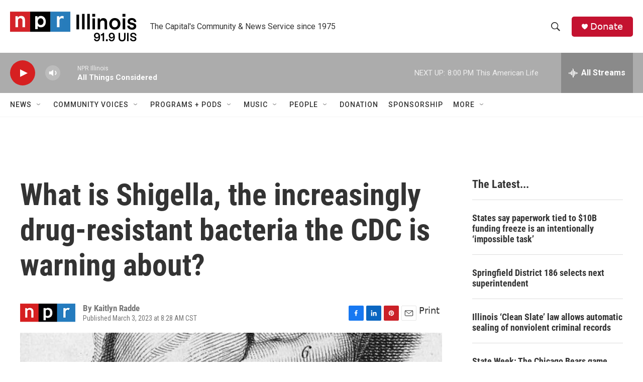

--- FILE ---
content_type: text/html;charset=UTF-8
request_url: https://www.nprillinois.org/2023-03-03/what-is-shigella-the-increasingly-drug-resistant-bacteria-the-cdc-is-warning-about
body_size: 36386
content:
<!DOCTYPE html>
<html class="ArtP aside" lang="en">
    <head>
    <meta charset="UTF-8">

    

    <style data-cssvarsponyfill="true">
        :root { --siteBgColorInverse: #121212; --primaryTextColorInverse: #ffffff; --secondaryTextColorInverse: #cccccc; --tertiaryTextColorInverse: #cccccc; --headerBgColorInverse: #000000; --headerBorderColorInverse: #858585; --headerTextColorInverse: #ffffff; --secC1_Inverse: #a2a2a2; --secC4_Inverse: #282828; --headerNavBarBgColorInverse: #121212; --headerMenuBgColorInverse: #ffffff; --headerMenuTextColorInverse: #6b2b85; --headerMenuTextColorHoverInverse: #6b2b85; --liveBlogTextColorInverse: #ffffff; --applyButtonColorInverse: #4485D5; --applyButtonTextColorInverse: #4485D5; --siteBgColor: #ffffff; --primaryTextColor: #333333; --secondaryTextColor: #666666; --secC1: #767676; --secC4: #f5f5f5; --secC5: #ffffff; --siteBgColor: #ffffff; --siteInverseBgColor: #000000; --linkColor: #1772b0; --linkHoverColor: #125c8e; --headerBgColor: #ffffff; --headerBgColorInverse: #000000; --headerBorderColor: #e6e6e6; --headerBorderColorInverse: #858585; --tertiaryTextColor: #1c1c1c; --headerTextColor: #333333; --buttonTextColor: #ffffff; --headerNavBarBgColor: #ffffff; --headerNavBarTextColor: #333333; --headerMenuBgColor: #ffffff; --headerMenuTextColor: #333333; --headerMenuTextColorHover: #125c8e; --liveBlogTextColor: #282829; --applyButtonColor: #194173; --applyButtonTextColor: #2c4273; --primaryColor1: #acacac; --primaryColor2: #d62021; --breakingColor: #ff6f00; --secC2: #dcdcdc; --secC3: #e6e6e6; --secC5: #ffffff; --linkColor: #1772b0; --linkHoverColor: #125c8e; --donateBGColor: #c41230; --headerIconColor: #ffffff; --hatButtonBgColor: #ffffff; --hatButtonBgHoverColor: #411c58; --hatButtonBorderColor: #411c58; --hatButtonBorderHoverColor: #ffffff; --hatButtoniconColor: #d62021; --hatButtonTextColor: #411c58; --hatButtonTextHoverColor: #ffffff; --footerTextColor: #ffffff; --footerTextBgColor: #ffffff; --footerPartnersBgColor: #000000; --listBorderColor: #000000; --gridBorderColor: #e6e6e6; --tagButtonBorderColor: #1772b0; --tagButtonTextColor: #1772b0; --breakingTextColor: #ffffff; --sectionTextColor: #ff6f00; --contentWidth: 1240px; --primaryHeadlineFont: sans-serif; --secHlFont: sans-serif; --bodyFont: sans-serif; --colorWhite: #ffffff; --colorBlack: #000000;} .fonts-loaded { --primaryHeadlineFont: "Roboto Condensed"; --secHlFont: "Roboto Condensed"; --bodyFont: "Roboto"; --liveBlogBodyFont: "Roboto";}
    </style>

    
    
    <meta name="twitter:card" content="summary_large_image"/>
    
    
    
    
    <meta name="twitter:description" content="Shigella causes shigellosis, an inflammatory diarrhea. The extensively drug-resistant strain is relatively uncommon overall, but it&#x27;s being seen in more cases among adults."/>
    
    
    <meta name="twitter:image" content="https://npr.brightspotcdn.com/dims4/default/9abe448/2147483647/strip/true/crop/603x339+1+0/resize/1200x675!/quality/90/?url=https%3A%2F%2Fmedia.npr.org%2Fassets%2Fimg%2F2023%2F03%2F02%2Fgettyimages-88807936_wide-6057e4d166fc4eb4e011ecda2e6ac804d075c2cb.jpg"/>

    
    <meta name="twitter:image:alt" content="The organs of the male torso, including the lungs, heart, liver, stomach and intestines are seen in an engraving by Michael van der Gucht from around 1688."/>
    
    
    
    
    <meta name="twitter:title" content="What is Shigella, the increasingly drug-resistant bacteria the CDC is warning about? "/>
    


    <meta property="fb:app_id" content="52726949983">


    <meta property="og:title" content="What is Shigella, the increasingly drug-resistant bacteria the CDC is warning about? ">

    <meta property="og:url" content="https://www.nprillinois.org/2023-03-03/what-is-shigella-the-increasingly-drug-resistant-bacteria-the-cdc-is-warning-about">

    <meta property="og:image" content="https://npr.brightspotcdn.com/dims4/default/ce5c329/2147483647/strip/true/crop/604x317+0+11/resize/1200x630!/quality/90/?url=https%3A%2F%2Fmedia.npr.org%2Fassets%2Fimg%2F2023%2F03%2F02%2Fgettyimages-88807936_wide-6057e4d166fc4eb4e011ecda2e6ac804d075c2cb.jpg">

    
    <meta property="og:image:url" content="https://npr.brightspotcdn.com/dims4/default/ce5c329/2147483647/strip/true/crop/604x317+0+11/resize/1200x630!/quality/90/?url=https%3A%2F%2Fmedia.npr.org%2Fassets%2Fimg%2F2023%2F03%2F02%2Fgettyimages-88807936_wide-6057e4d166fc4eb4e011ecda2e6ac804d075c2cb.jpg">
    
    <meta property="og:image:width" content="1200">
    <meta property="og:image:height" content="630">
    <meta property="og:image:type" content="image/jpeg">
    
    <meta property="og:image:alt" content="The organs of the male torso, including the lungs, heart, liver, stomach and intestines are seen in an engraving by Michael van der Gucht from around 1688.">
    

    <meta property="og:description" content="Shigella causes shigellosis, an inflammatory diarrhea. The extensively drug-resistant strain is relatively uncommon overall, but it&#x27;s being seen in more cases among adults.">

    <meta property="og:site_name" content="NPR Illinois">



    <meta property="og:type" content="article">

    <meta property="article:author" content="">

    <meta property="article:published_time" content="2023-03-03T14:28:44">

    <meta property="article:modified_time" content="2023-03-03T14:31:04.389">

    <meta property="article:tag" content="Nation-World">

    <meta property="article:tag" content="NPR Top Stories">


    <link data-cssvarsponyfill="true" class="Webpack-css" rel="stylesheet" href="https://npr.brightspotcdn.com/resource/00000177-1bc0-debb-a57f-dfcf4a950000/styleguide/All.min.0db89f2a608a6b13cec2d9fc84f71c45.gz.css">

    

    <style>.FooterNavigation-items-item {
    display: inline-block
}</style>
<style>[class*='-articleBody'] > ul,
[class*='-articleBody'] > ul ul {
    list-style-type: disc;
}</style>


    <meta name="viewport" content="width=device-width, initial-scale=1, viewport-fit=cover"><title>What is Shigella, the increasingly drug-resistant bacteria the CDC is warning about? | NPR Illinois</title><meta name="description" content="Shigella causes shigellosis, an inflammatory diarrhea. The extensively drug-resistant strain is relatively uncommon overall, but it&#x27;s being seen in more cases among adults."><link rel="canonical" href="https://www.npr.org/2023/03/03/1160584630/shigella-antibiotic-resistant-diarrhea"><meta name="brightspot.contentId" content="00000186-a7e2-de6d-abe6-b7ee32710000"><link rel="apple-touch-icon"sizes="180x180"href="/apple-touch-icon.png"><link rel="icon"type="image/png"href="/favicon-32x32.png"><link rel="icon"type="image/png"href="/favicon-16x16.png">
    
    
    <meta name="brightspot-dataLayer" content="{
  &quot;author&quot; : &quot;Kaitlyn Radde&quot;,
  &quot;bspStoryId&quot; : &quot;00000186-a7e2-de6d-abe6-b7ee32710000&quot;,
  &quot;category&quot; : &quot;&quot;,
  &quot;inlineAudio&quot; : 0,
  &quot;keywords&quot; : &quot;NPR News API Ingest Tag,NPR Top Stories API Ingest Tag&quot;,
  &quot;nprCmsSite&quot; : true,
  &quot;nprStoryId&quot; : &quot;1160584630&quot;,
  &quot;pageType&quot; : &quot;news-story&quot;,
  &quot;program&quot; : &quot;&quot;,
  &quot;publishedDate&quot; : &quot;2023-03-03T08:28:44Z&quot;,
  &quot;siteName&quot; : &quot;NPR Illinois&quot;,
  &quot;station&quot; : &quot;NPR Illinois | 91.9 UIS&quot;,
  &quot;stationOrgId&quot; : &quot;1177&quot;,
  &quot;storyOrgId&quot; : &quot;s1&quot;,
  &quot;storyTheme&quot; : &quot;news-story&quot;,
  &quot;storyTitle&quot; : &quot;What is Shigella, the increasingly drug-resistant bacteria the CDC is warning about? &quot;,
  &quot;timezone&quot; : &quot;America/Chicago&quot;,
  &quot;wordCount&quot; : 0,
  &quot;series&quot; : &quot;&quot;
}">
    <script id="brightspot-dataLayer">
        (function () {
            var dataValue = document.head.querySelector('meta[name="brightspot-dataLayer"]').content;
            if (dataValue) {
                window.brightspotDataLayer = JSON.parse(dataValue);
            }
        })();
    </script>

    

    

    
    <script src="https://npr.brightspotcdn.com/resource/00000177-1bc0-debb-a57f-dfcf4a950000/styleguide/All.min.fd8f7fccc526453c829dde80fc7c2ef5.gz.js" async></script>
    

    <script>

  window.fbAsyncInit = function() {
      FB.init({
          
              appId : '52726949983',
          
          xfbml : true,
          version : 'v2.9'
      });
  };

  (function(d, s, id){
     var js, fjs = d.getElementsByTagName(s)[0];
     if (d.getElementById(id)) {return;}
     js = d.createElement(s); js.id = id;
     js.src = "//connect.facebook.net/en_US/sdk.js";
     fjs.parentNode.insertBefore(js, fjs);
   }(document, 'script', 'facebook-jssdk'));
</script>
<script type="application/ld+json">{"@context":"http://schema.org","@type":"ListenAction","description":"Shigella causes shigellosis, an inflammatory diarrhea. The extensively drug-resistant strain is relatively uncommon overall, but it's being seen in more cases among adults.","name":"What is Shigella, the increasingly drug-resistant bacteria the CDC is warning about? "}</script><meta name="gtm-dataLayer" content="{
  &quot;gtmAuthor&quot; : &quot;Kaitlyn Radde&quot;,
  &quot;gtmBspStoryId&quot; : &quot;00000186-a7e2-de6d-abe6-b7ee32710000&quot;,
  &quot;gtmCategory&quot; : &quot;&quot;,
  &quot;gtmInlineAudio&quot; : 0,
  &quot;gtmKeywords&quot; : &quot;NPR News API Ingest Tag,NPR Top Stories API Ingest Tag&quot;,
  &quot;gtmNprCmsSite&quot; : true,
  &quot;gtmNprStoryId&quot; : &quot;1160584630&quot;,
  &quot;gtmPageType&quot; : &quot;news-story&quot;,
  &quot;gtmProgram&quot; : &quot;&quot;,
  &quot;gtmPublishedDate&quot; : &quot;2023-03-03T08:28:44Z&quot;,
  &quot;gtmSiteName&quot; : &quot;NPR Illinois&quot;,
  &quot;gtmStation&quot; : &quot;NPR Illinois | 91.9 UIS&quot;,
  &quot;gtmStationOrgId&quot; : &quot;1177&quot;,
  &quot;gtmStoryOrgId&quot; : &quot;s1&quot;,
  &quot;gtmStoryTheme&quot; : &quot;news-story&quot;,
  &quot;gtmStoryTitle&quot; : &quot;What is Shigella, the increasingly drug-resistant bacteria the CDC is warning about? &quot;,
  &quot;gtmTimezone&quot; : &quot;America/Chicago&quot;,
  &quot;gtmWordCount&quot; : 0,
  &quot;gtmSeries&quot; : &quot;&quot;
}"><script>

    (function () {
        var dataValue = document.head.querySelector('meta[name="gtm-dataLayer"]').content;
        if (dataValue) {
            window.dataLayer = window.dataLayer || [];
            dataValue = JSON.parse(dataValue);
            dataValue['event'] = 'gtmFirstView';
            window.dataLayer.push(dataValue);
        }
    })();

    (function(w,d,s,l,i){w[l]=w[l]||[];w[l].push({'gtm.start':
            new Date().getTime(),event:'gtm.js'});var f=d.getElementsByTagName(s)[0],
        j=d.createElement(s),dl=l!='dataLayer'?'&l='+l:'';j.async=true;j.src=
        'https://www.googletagmanager.com/gtm.js?id='+i+dl;f.parentNode.insertBefore(j,f);
})(window,document,'script','dataLayer','GTM-N39QFDR');</script><script async="async" src="https://securepubads.g.doubleclick.net/tag/js/gpt.js"></script>
<script type="text/javascript">
    // Google tag setup
    var googletag = googletag || {};
    googletag.cmd = googletag.cmd || [];

    googletag.cmd.push(function () {
        // @see https://developers.google.com/publisher-tag/reference#googletag.PubAdsService_enableLazyLoad
        googletag.pubads().enableLazyLoad({
            fetchMarginPercent: 100, // fetch and render ads within this % of viewport
            renderMarginPercent: 100,
            mobileScaling: 1  // Same on mobile.
        });

        googletag.pubads().enableSingleRequest()
        googletag.pubads().enableAsyncRendering()
        googletag.pubads().collapseEmptyDivs()
        googletag.pubads().disableInitialLoad()
        googletag.enableServices()
    })
</script>
<script type="application/ld+json">{"@context":"http://schema.org","@type":"NewsArticle","author":[{"@context":"http://schema.org","@type":"Person","name":"Kaitlyn Radde"}],"dateModified":"2023-03-03T09:31:04Z","datePublished":"2023-03-03T09:28:44Z","headline":"What is Shigella, the increasingly drug-resistant bacteria the CDC is warning about? ","image":{"@context":"http://schema.org","@type":"ImageObject","url":"https://media.npr.org/assets/img/2023/03/02/gettyimages-88807936_wide-6057e4d166fc4eb4e011ecda2e6ac804d075c2cb.jpg"},"mainEntityOfPage":{"@type":"NewsArticle","@id":"https://www.nprillinois.org/2023-03-03/what-is-shigella-the-increasingly-drug-resistant-bacteria-the-cdc-is-warning-about"},"publisher":{"@type":"Organization","name":"NPR Illinois","logo":{"@context":"http://schema.org","@type":"ImageObject","height":"60","url":"https://npr.brightspotcdn.com/dims4/default/7cdfc9f/2147483647/resize/x60/quality/90/?url=http%3A%2F%2Fnpr-brightspot.s3.amazonaws.com%2Fc7%2F56%2F400e66d244658bd130bffd326a29%2Fnpr-il-23-4c-no-space.png","width":"252"}}}</script><script>window.addEventListener('DOMContentLoaded', (event) => {
    window.nulldurationobserver = new MutationObserver(function (mutations) {
        document.querySelectorAll('.StreamPill-duration').forEach(pill => { 
      if (pill.innerText == "LISTENNULL") {
         pill.innerText = "LISTEN"
      } 
    });
      });

      window.nulldurationobserver.observe(document.body, {
        childList: true,
        subtree: true
      });
});
</script>


    <script>
        var head = document.getElementsByTagName('head')
        head = head[0]
        var link = document.createElement('link');
        link.setAttribute('href', 'https://fonts.googleapis.com/css?family=Roboto Condensed|Roboto|Roboto:400,500,700&display=swap');
        var relList = link.relList;

        if (relList && relList.supports('preload')) {
            link.setAttribute('as', 'style');
            link.setAttribute('rel', 'preload');
            link.setAttribute('onload', 'this.rel="stylesheet"');
            link.setAttribute('crossorigin', 'anonymous');
        } else {
            link.setAttribute('rel', 'stylesheet');
        }

        head.appendChild(link);
    </script>
</head>


    <body class="Page-body" data-content-width="1240px">
    <noscript>
    <iframe src="https://www.googletagmanager.com/ns.html?id=GTM-N39QFDR" height="0" width="0" style="display:none;visibility:hidden"></iframe>
</noscript>
        

    <!-- Putting icons here, so we don't have to include in a bunch of -body hbs's -->
<svg xmlns="http://www.w3.org/2000/svg" style="display:none" id="iconsMap1" class="iconsMap">
    <symbol id="play-icon" viewBox="0 0 115 115">
        <polygon points="0,0 115,57.5 0,115" fill="currentColor" />
    </symbol>
    <symbol id="grid" viewBox="0 0 32 32">
            <g>
                <path d="M6.4,5.7 C6.4,6.166669 6.166669,6.4 5.7,6.4 L0.7,6.4 C0.233331,6.4 0,6.166669 0,5.7 L0,0.7 C0,0.233331 0.233331,0 0.7,0 L5.7,0 C6.166669,0 6.4,0.233331 6.4,0.7 L6.4,5.7 Z M19.2,5.7 C19.2,6.166669 18.966669,6.4 18.5,6.4 L13.5,6.4 C13.033331,6.4 12.8,6.166669 12.8,5.7 L12.8,0.7 C12.8,0.233331 13.033331,0 13.5,0 L18.5,0 C18.966669,0 19.2,0.233331 19.2,0.7 L19.2,5.7 Z M32,5.7 C32,6.166669 31.766669,6.4 31.3,6.4 L26.3,6.4 C25.833331,6.4 25.6,6.166669 25.6,5.7 L25.6,0.7 C25.6,0.233331 25.833331,0 26.3,0 L31.3,0 C31.766669,0 32,0.233331 32,0.7 L32,5.7 Z M6.4,18.5 C6.4,18.966669 6.166669,19.2 5.7,19.2 L0.7,19.2 C0.233331,19.2 0,18.966669 0,18.5 L0,13.5 C0,13.033331 0.233331,12.8 0.7,12.8 L5.7,12.8 C6.166669,12.8 6.4,13.033331 6.4,13.5 L6.4,18.5 Z M19.2,18.5 C19.2,18.966669 18.966669,19.2 18.5,19.2 L13.5,19.2 C13.033331,19.2 12.8,18.966669 12.8,18.5 L12.8,13.5 C12.8,13.033331 13.033331,12.8 13.5,12.8 L18.5,12.8 C18.966669,12.8 19.2,13.033331 19.2,13.5 L19.2,18.5 Z M32,18.5 C32,18.966669 31.766669,19.2 31.3,19.2 L26.3,19.2 C25.833331,19.2 25.6,18.966669 25.6,18.5 L25.6,13.5 C25.6,13.033331 25.833331,12.8 26.3,12.8 L31.3,12.8 C31.766669,12.8 32,13.033331 32,13.5 L32,18.5 Z M6.4,31.3 C6.4,31.766669 6.166669,32 5.7,32 L0.7,32 C0.233331,32 0,31.766669 0,31.3 L0,26.3 C0,25.833331 0.233331,25.6 0.7,25.6 L5.7,25.6 C6.166669,25.6 6.4,25.833331 6.4,26.3 L6.4,31.3 Z M19.2,31.3 C19.2,31.766669 18.966669,32 18.5,32 L13.5,32 C13.033331,32 12.8,31.766669 12.8,31.3 L12.8,26.3 C12.8,25.833331 13.033331,25.6 13.5,25.6 L18.5,25.6 C18.966669,25.6 19.2,25.833331 19.2,26.3 L19.2,31.3 Z M32,31.3 C32,31.766669 31.766669,32 31.3,32 L26.3,32 C25.833331,32 25.6,31.766669 25.6,31.3 L25.6,26.3 C25.6,25.833331 25.833331,25.6 26.3,25.6 L31.3,25.6 C31.766669,25.6 32,25.833331 32,26.3 L32,31.3 Z" id=""></path>
            </g>
    </symbol>
    <symbol id="radio-stream" width="18" height="19" viewBox="0 0 18 19">
        <g fill="currentColor" fill-rule="nonzero">
            <path d="M.5 8c-.276 0-.5.253-.5.565v1.87c0 .312.224.565.5.565s.5-.253.5-.565v-1.87C1 8.253.776 8 .5 8zM2.5 8c-.276 0-.5.253-.5.565v1.87c0 .312.224.565.5.565s.5-.253.5-.565v-1.87C3 8.253 2.776 8 2.5 8zM3.5 7c-.276 0-.5.276-.5.617v3.766c0 .34.224.617.5.617s.5-.276.5-.617V7.617C4 7.277 3.776 7 3.5 7zM5.5 6c-.276 0-.5.275-.5.613v5.774c0 .338.224.613.5.613s.5-.275.5-.613V6.613C6 6.275 5.776 6 5.5 6zM6.5 4c-.276 0-.5.26-.5.58v8.84c0 .32.224.58.5.58s.5-.26.5-.58V4.58C7 4.26 6.776 4 6.5 4zM8.5 0c-.276 0-.5.273-.5.61v17.78c0 .337.224.61.5.61s.5-.273.5-.61V.61C9 .273 8.776 0 8.5 0zM9.5 2c-.276 0-.5.274-.5.612v14.776c0 .338.224.612.5.612s.5-.274.5-.612V2.612C10 2.274 9.776 2 9.5 2zM11.5 5c-.276 0-.5.276-.5.616v8.768c0 .34.224.616.5.616s.5-.276.5-.616V5.616c0-.34-.224-.616-.5-.616zM12.5 6c-.276 0-.5.262-.5.584v4.832c0 .322.224.584.5.584s.5-.262.5-.584V6.584c0-.322-.224-.584-.5-.584zM14.5 7c-.276 0-.5.29-.5.647v3.706c0 .357.224.647.5.647s.5-.29.5-.647V7.647C15 7.29 14.776 7 14.5 7zM15.5 8c-.276 0-.5.253-.5.565v1.87c0 .312.224.565.5.565s.5-.253.5-.565v-1.87c0-.312-.224-.565-.5-.565zM17.5 8c-.276 0-.5.253-.5.565v1.87c0 .312.224.565.5.565s.5-.253.5-.565v-1.87c0-.312-.224-.565-.5-.565z"/>
        </g>
    </symbol>
    <symbol id="icon-magnify" viewBox="0 0 31 31">
        <g>
            <path fill-rule="evenodd" d="M22.604 18.89l-.323.566 8.719 8.8L28.255 31l-8.719-8.8-.565.404c-2.152 1.346-4.386 2.018-6.7 2.018-3.39 0-6.284-1.21-8.679-3.632C1.197 18.568 0 15.66 0 12.27c0-3.39 1.197-6.283 3.592-8.678C5.987 1.197 8.88 0 12.271 0c3.39 0 6.283 1.197 8.678 3.592 2.395 2.395 3.593 5.288 3.593 8.679 0 2.368-.646 4.574-1.938 6.62zM19.162 5.77C17.322 3.925 15.089 3 12.46 3c-2.628 0-4.862.924-6.702 2.77C3.92 7.619 3 9.862 3 12.5c0 2.639.92 4.882 2.76 6.73C7.598 21.075 9.832 22 12.46 22c2.629 0 4.862-.924 6.702-2.77C21.054 17.33 22 15.085 22 12.5c0-2.586-.946-4.83-2.838-6.73z"/>
        </g>
    </symbol>
    <symbol id="burger-menu" viewBox="0 0 14 10">
        <g>
            <path fill-rule="evenodd" d="M0 5.5v-1h14v1H0zM0 1V0h14v1H0zm0 9V9h14v1H0z"></path>
        </g>
    </symbol>
    <symbol id="close-x" viewBox="0 0 14 14">
        <g>
            <path fill-rule="nonzero" d="M6.336 7L0 .664.664 0 7 6.336 13.336 0 14 .664 7.664 7 14 13.336l-.664.664L7 7.664.664 14 0 13.336 6.336 7z"></path>
        </g>
    </symbol>
    <symbol id="share-more-arrow" viewBox="0 0 512 512" style="enable-background:new 0 0 512 512;">
        <g>
            <g>
                <path d="M512,241.7L273.643,3.343v156.152c-71.41,3.744-138.015,33.337-188.958,84.28C30.075,298.384,0,370.991,0,448.222v60.436
                    l29.069-52.985c45.354-82.671,132.173-134.027,226.573-134.027c5.986,0,12.004,0.212,18.001,0.632v157.779L512,241.7z
                    M255.642,290.666c-84.543,0-163.661,36.792-217.939,98.885c26.634-114.177,129.256-199.483,251.429-199.483h15.489V78.131
                    l163.568,163.568L304.621,405.267V294.531l-13.585-1.683C279.347,291.401,267.439,290.666,255.642,290.666z"></path>
            </g>
        </g>
    </symbol>
    <symbol id="chevron" viewBox="0 0 100 100">
        <g>
            <path d="M22.4566257,37.2056786 L-21.4456527,71.9511488 C-22.9248661,72.9681457 -24.9073712,72.5311671 -25.8758148,70.9765924 L-26.9788683,69.2027424 C-27.9450684,67.6481676 -27.5292733,65.5646602 -26.0500598,64.5484493 L20.154796,28.2208967 C21.5532435,27.2597011 23.3600078,27.2597011 24.759951,28.2208967 L71.0500598,64.4659264 C72.5292733,65.4829232 72.9450684,67.5672166 71.9788683,69.1217913 L70.8750669,70.8956413 C69.9073712,72.4502161 67.9241183,72.8848368 66.4449048,71.8694118 L22.4566257,37.2056786 Z" id="Transparent-Chevron" transform="translate(22.500000, 50.000000) rotate(90.000000) translate(-22.500000, -50.000000) "></path>
        </g>
    </symbol>
</svg>

<svg xmlns="http://www.w3.org/2000/svg" style="display:none" id="iconsMap2" class="iconsMap">
    <symbol id="mono-icon-facebook" viewBox="0 0 10 19">
        <path fill-rule="evenodd" d="M2.707 18.25V10.2H0V7h2.707V4.469c0-1.336.375-2.373 1.125-3.112C4.582.62 5.578.25 6.82.25c1.008 0 1.828.047 2.461.14v2.848H7.594c-.633 0-1.067.14-1.301.422-.188.235-.281.61-.281 1.125V7H9l-.422 3.2H6.012v8.05H2.707z"></path>
    </symbol>
    <symbol id="mono-icon-instagram" viewBox="0 0 17 17">
        <g>
            <path fill-rule="evenodd" d="M8.281 4.207c.727 0 1.4.182 2.022.545a4.055 4.055 0 0 1 1.476 1.477c.364.62.545 1.294.545 2.021 0 .727-.181 1.4-.545 2.021a4.055 4.055 0 0 1-1.476 1.477 3.934 3.934 0 0 1-2.022.545c-.726 0-1.4-.182-2.021-.545a4.055 4.055 0 0 1-1.477-1.477 3.934 3.934 0 0 1-.545-2.021c0-.727.182-1.4.545-2.021A4.055 4.055 0 0 1 6.26 4.752a3.934 3.934 0 0 1 2.021-.545zm0 6.68a2.54 2.54 0 0 0 1.864-.774 2.54 2.54 0 0 0 .773-1.863 2.54 2.54 0 0 0-.773-1.863 2.54 2.54 0 0 0-1.864-.774 2.54 2.54 0 0 0-1.863.774 2.54 2.54 0 0 0-.773 1.863c0 .727.257 1.348.773 1.863a2.54 2.54 0 0 0 1.863.774zM13.45 4.03c-.023.258-.123.48-.299.668a.856.856 0 0 1-.65.281.913.913 0 0 1-.668-.28.913.913 0 0 1-.281-.669c0-.258.094-.48.281-.668a.913.913 0 0 1 .668-.28c.258 0 .48.093.668.28.187.188.281.41.281.668zm2.672.95c.023.656.035 1.746.035 3.269 0 1.523-.017 2.62-.053 3.287-.035.668-.134 1.248-.298 1.74a4.098 4.098 0 0 1-.967 1.53 4.098 4.098 0 0 1-1.53.966c-.492.164-1.072.264-1.74.3-.668.034-1.763.052-3.287.052-1.523 0-2.619-.018-3.287-.053-.668-.035-1.248-.146-1.74-.334a3.747 3.747 0 0 1-1.53-.931 4.098 4.098 0 0 1-.966-1.53c-.164-.492-.264-1.072-.299-1.74C.424 10.87.406 9.773.406 8.25S.424 5.63.46 4.963c.035-.668.135-1.248.299-1.74.21-.586.533-1.096.967-1.53A4.098 4.098 0 0 1 3.254.727c.492-.164 1.072-.264 1.74-.3C5.662.394 6.758.376 8.281.376c1.524 0 2.62.018 3.287.053.668.035 1.248.135 1.74.299a4.098 4.098 0 0 1 2.496 2.496c.165.492.27 1.078.317 1.757zm-1.687 7.91c.14-.399.234-1.032.28-1.899.024-.515.036-1.242.036-2.18V7.689c0-.961-.012-1.688-.035-2.18-.047-.89-.14-1.524-.281-1.899a2.537 2.537 0 0 0-1.512-1.511c-.375-.14-1.008-.235-1.899-.282a51.292 51.292 0 0 0-2.18-.035H7.72c-.938 0-1.664.012-2.18.035-.867.047-1.5.141-1.898.282a2.537 2.537 0 0 0-1.512 1.511c-.14.375-.234 1.008-.281 1.899a51.292 51.292 0 0 0-.036 2.18v1.125c0 .937.012 1.664.036 2.18.047.866.14 1.5.28 1.898.306.726.81 1.23 1.513 1.511.398.141 1.03.235 1.898.282.516.023 1.242.035 2.18.035h1.125c.96 0 1.687-.012 2.18-.035.89-.047 1.523-.141 1.898-.282.726-.304 1.23-.808 1.512-1.511z"></path>
        </g>
    </symbol>
    <symbol id="mono-icon-email" viewBox="0 0 512 512">
        <g>
            <path d="M67,148.7c11,5.8,163.8,89.1,169.5,92.1c5.7,3,11.5,4.4,20.5,4.4c9,0,14.8-1.4,20.5-4.4c5.7-3,158.5-86.3,169.5-92.1
                c4.1-2.1,11-5.9,12.5-10.2c2.6-7.6-0.2-10.5-11.3-10.5H257H65.8c-11.1,0-13.9,3-11.3,10.5C56,142.9,62.9,146.6,67,148.7z"></path>
            <path d="M455.7,153.2c-8.2,4.2-81.8,56.6-130.5,88.1l82.2,92.5c2,2,2.9,4.4,1.8,5.6c-1.2,1.1-3.8,0.5-5.9-1.4l-98.6-83.2
                c-14.9,9.6-25.4,16.2-27.2,17.2c-7.7,3.9-13.1,4.4-20.5,4.4c-7.4,0-12.8-0.5-20.5-4.4c-1.9-1-12.3-7.6-27.2-17.2l-98.6,83.2
                c-2,2-4.7,2.6-5.9,1.4c-1.2-1.1-0.3-3.6,1.7-5.6l82.1-92.5c-48.7-31.5-123.1-83.9-131.3-88.1c-8.8-4.5-9.3,0.8-9.3,4.9
                c0,4.1,0,205,0,205c0,9.3,13.7,20.9,23.5,20.9H257h185.5c9.8,0,21.5-11.7,21.5-20.9c0,0,0-201,0-205
                C464,153.9,464.6,148.7,455.7,153.2z"></path>
        </g>
    </symbol>
    <symbol id="default-image" width="24" height="24" viewBox="0 0 24 24" fill="none" stroke="currentColor" stroke-width="2" stroke-linecap="round" stroke-linejoin="round" class="feather feather-image">
        <rect x="3" y="3" width="18" height="18" rx="2" ry="2"></rect>
        <circle cx="8.5" cy="8.5" r="1.5"></circle>
        <polyline points="21 15 16 10 5 21"></polyline>
    </symbol>
    <symbol id="icon-email" width="18px" viewBox="0 0 20 14">
        <g id="Symbols" stroke="none" stroke-width="1" fill="none" fill-rule="evenodd" stroke-linecap="round" stroke-linejoin="round">
            <g id="social-button-bar" transform="translate(-125.000000, -8.000000)" stroke="#000000">
                <g id="Group-2" transform="translate(120.000000, 0.000000)">
                    <g id="envelope" transform="translate(6.000000, 9.000000)">
                        <path d="M17.5909091,10.6363636 C17.5909091,11.3138182 17.0410909,11.8636364 16.3636364,11.8636364 L1.63636364,11.8636364 C0.958909091,11.8636364 0.409090909,11.3138182 0.409090909,10.6363636 L0.409090909,1.63636364 C0.409090909,0.958090909 0.958909091,0.409090909 1.63636364,0.409090909 L16.3636364,0.409090909 C17.0410909,0.409090909 17.5909091,0.958090909 17.5909091,1.63636364 L17.5909091,10.6363636 L17.5909091,10.6363636 Z" id="Stroke-406"></path>
                        <polyline id="Stroke-407" points="17.1818182 0.818181818 9 7.36363636 0.818181818 0.818181818"></polyline>
                    </g>
                </g>
            </g>
        </g>
    </symbol>
    <symbol id="mono-icon-print" viewBox="0 0 12 12">
        <g fill-rule="evenodd">
            <path fill-rule="nonzero" d="M9 10V7H3v3H1a1 1 0 0 1-1-1V4a1 1 0 0 1 1-1h10a1 1 0 0 1 1 1v3.132A2.868 2.868 0 0 1 9.132 10H9zm.5-4.5a1 1 0 1 0 0-2 1 1 0 0 0 0 2zM3 0h6v2H3z"></path>
            <path d="M4 8h4v4H4z"></path>
        </g>
    </symbol>
    <symbol id="mono-icon-copylink" viewBox="0 0 12 12">
        <g fill-rule="evenodd">
            <path d="M10.199 2.378c.222.205.4.548.465.897.062.332.016.614-.132.774L8.627 6.106c-.187.203-.512.232-.75-.014a.498.498 0 0 0-.706.028.499.499 0 0 0 .026.706 1.509 1.509 0 0 0 2.165-.04l1.903-2.06c.37-.398.506-.98.382-1.636-.105-.557-.392-1.097-.77-1.445L9.968.8C9.591.452 9.03.208 8.467.145 7.803.072 7.233.252 6.864.653L4.958 2.709a1.509 1.509 0 0 0 .126 2.161.5.5 0 1 0 .68-.734c-.264-.218-.26-.545-.071-.747L7.597 1.33c.147-.16.425-.228.76-.19.353.038.71.188.931.394l.91.843.001.001zM1.8 9.623c-.222-.205-.4-.549-.465-.897-.062-.332-.016-.614.132-.774l1.905-2.057c.187-.203.512-.232.75.014a.498.498 0 0 0 .706-.028.499.499 0 0 0-.026-.706 1.508 1.508 0 0 0-2.165.04L.734 7.275c-.37.399-.506.98-.382 1.637.105.557.392 1.097.77 1.445l.91.843c.376.35.937.594 1.5.656.664.073 1.234-.106 1.603-.507L7.04 9.291a1.508 1.508 0 0 0-.126-2.16.5.5 0 0 0-.68.734c.264.218.26.545.071.747l-1.904 2.057c-.147.16-.425.228-.76.191-.353-.038-.71-.188-.931-.394l-.91-.843z"></path>
            <path d="M8.208 3.614a.5.5 0 0 0-.707.028L3.764 7.677a.5.5 0 0 0 .734.68L8.235 4.32a.5.5 0 0 0-.027-.707"></path>
        </g>
    </symbol>
    <symbol id="mono-icon-linkedin" viewBox="0 0 16 17">
        <g fill-rule="evenodd">
            <path d="M3.734 16.125H.464V5.613h3.27zM2.117 4.172c-.515 0-.96-.188-1.336-.563A1.825 1.825 0 0 1 .22 2.273c0-.515.187-.96.562-1.335.375-.375.82-.563 1.336-.563.516 0 .961.188 1.336.563.375.375.563.82.563 1.335 0 .516-.188.961-.563 1.336-.375.375-.82.563-1.336.563zM15.969 16.125h-3.27v-5.133c0-.844-.07-1.453-.21-1.828-.259-.633-.762-.95-1.512-.95s-1.278.282-1.582.845c-.235.421-.352 1.043-.352 1.863v5.203H5.809V5.613h3.128v1.442h.036c.234-.469.609-.856 1.125-1.16.562-.375 1.218-.563 1.968-.563 1.524 0 2.59.48 3.2 1.441.468.774.703 1.97.703 3.586v5.766z"></path>
        </g>
    </symbol>
    <symbol id="mono-icon-pinterest" viewBox="0 0 512 512">
        <g>
            <path d="M256,32C132.3,32,32,132.3,32,256c0,91.7,55.2,170.5,134.1,205.2c-0.6-15.6-0.1-34.4,3.9-51.4
                c4.3-18.2,28.8-122.1,28.8-122.1s-7.2-14.3-7.2-35.4c0-33.2,19.2-58,43.2-58c20.4,0,30.2,15.3,30.2,33.6
                c0,20.5-13.1,51.1-19.8,79.5c-5.6,23.8,11.9,43.1,35.4,43.1c42.4,0,71-54.5,71-119.1c0-49.1-33.1-85.8-93.2-85.8
                c-67.9,0-110.3,50.7-110.3,107.3c0,19.5,5.8,33.3,14.8,43.9c4.1,4.9,4.7,6.9,3.2,12.5c-1.1,4.1-3.5,14-4.6,18
                c-1.5,5.7-6.1,7.7-11.2,5.6c-31.3-12.8-45.9-47-45.9-85.6c0-63.6,53.7-139.9,160.1-139.9c85.5,0,141.8,61.9,141.8,128.3
                c0,87.9-48.9,153.5-120.9,153.5c-24.2,0-46.9-13.1-54.7-27.9c0,0-13,51.6-15.8,61.6c-4.7,17.3-14,34.5-22.5,48
                c20.1,5.9,41.4,9.2,63.5,9.2c123.7,0,224-100.3,224-224C480,132.3,379.7,32,256,32z"></path>
        </g>
    </symbol>
    <symbol id="mono-icon-tumblr" viewBox="0 0 512 512">
        <g>
            <path d="M321.2,396.3c-11.8,0-22.4-2.8-31.5-8.3c-6.9-4.1-11.5-9.6-14-16.4c-2.6-6.9-3.6-22.3-3.6-46.4V224h96v-64h-96V48h-61.9
                c-2.7,21.5-7.5,44.7-14.5,58.6c-7,13.9-14,25.8-25.6,35.7c-11.6,9.9-25.6,17.9-41.9,23.3V224h48v140.4c0,19,2,33.5,5.9,43.5
                c4,10,11.1,19.5,21.4,28.4c10.3,8.9,22.8,15.7,37.3,20.5c14.6,4.8,31.4,7.2,50.4,7.2c16.7,0,30.3-1.7,44.7-5.1
                c14.4-3.4,30.5-9.3,48.2-17.6v-65.6C363.2,389.4,342.3,396.3,321.2,396.3z"></path>
        </g>
    </symbol>
    <symbol id="mono-icon-twitter" viewBox="0 0 1200 1227">
        <g>
            <path d="M714.163 519.284L1160.89 0H1055.03L667.137 450.887L357.328 0H0L468.492 681.821L0 1226.37H105.866L515.491
            750.218L842.672 1226.37H1200L714.137 519.284H714.163ZM569.165 687.828L521.697 619.934L144.011 79.6944H306.615L611.412
            515.685L658.88 583.579L1055.08 1150.3H892.476L569.165 687.854V687.828Z" fill="white"></path>
        </g>
    </symbol>
    <symbol id="mono-icon-youtube" viewBox="0 0 512 512">
        <g>
            <path fill-rule="evenodd" d="M508.6,148.8c0-45-33.1-81.2-74-81.2C379.2,65,322.7,64,265,64c-3,0-6,0-9,0s-6,0-9,0c-57.6,0-114.2,1-169.6,3.6
                c-40.8,0-73.9,36.4-73.9,81.4C1,184.6-0.1,220.2,0,255.8C-0.1,291.4,1,327,3.4,362.7c0,45,33.1,81.5,73.9,81.5
                c58.2,2.7,117.9,3.9,178.6,3.8c60.8,0.2,120.3-1,178.6-3.8c40.9,0,74-36.5,74-81.5c2.4-35.7,3.5-71.3,3.4-107
                C512.1,220.1,511,184.5,508.6,148.8z M207,353.9V157.4l145,98.2L207,353.9z"></path>
        </g>
    </symbol>
    <symbol id="mono-icon-flipboard" viewBox="0 0 500 500">
        <g>
            <path d="M0,0V500H500V0ZM400,200H300V300H200V400H100V100H400Z"></path>
        </g>
    </symbol>
    <symbol id="mono-icon-bluesky" viewBox="0 0 568 501">
        <g>
            <path d="M123.121 33.6637C188.241 82.5526 258.281 181.681 284 234.873C309.719 181.681 379.759 82.5526 444.879
            33.6637C491.866 -1.61183 568 -28.9064 568 57.9464C568 75.2916 558.055 203.659 552.222 224.501C531.947 296.954
            458.067 315.434 392.347 304.249C507.222 323.8 536.444 388.56 473.333 453.32C353.473 576.312 301.061 422.461
            287.631 383.039C285.169 375.812 284.017 372.431 284 375.306C283.983 372.431 282.831 375.812 280.369 383.039C266.939
            422.461 214.527 576.312 94.6667 453.32C31.5556 388.56 60.7778 323.8 175.653 304.249C109.933 315.434 36.0535
            296.954 15.7778 224.501C9.94525 203.659 0 75.2916 0 57.9464C0 -28.9064 76.1345 -1.61183 123.121 33.6637Z"
            fill="white">
            </path>
        </g>
    </symbol>
    <symbol id="mono-icon-threads" viewBox="0 0 192 192">
        <g>
            <path d="M141.537 88.9883C140.71 88.5919 139.87 88.2104 139.019 87.8451C137.537 60.5382 122.616 44.905 97.5619 44.745C97.4484 44.7443 97.3355 44.7443 97.222 44.7443C82.2364 44.7443 69.7731 51.1409 62.102 62.7807L75.881 72.2328C81.6116 63.5383 90.6052 61.6848 97.2286 61.6848C97.3051 61.6848 97.3819 61.6848 97.4576 61.6855C105.707 61.7381 111.932 64.1366 115.961 68.814C118.893 72.2193 120.854 76.925 121.825 82.8638C114.511 81.6207 106.601 81.2385 98.145 81.7233C74.3247 83.0954 59.0111 96.9879 60.0396 116.292C60.5615 126.084 65.4397 134.508 73.775 140.011C80.8224 144.663 89.899 146.938 99.3323 146.423C111.79 145.74 121.563 140.987 128.381 132.296C133.559 125.696 136.834 117.143 138.28 106.366C144.217 109.949 148.617 114.664 151.047 120.332C155.179 129.967 155.42 145.8 142.501 158.708C131.182 170.016 117.576 174.908 97.0135 175.059C74.2042 174.89 56.9538 167.575 45.7381 153.317C35.2355 139.966 29.8077 120.682 29.6052 96C29.8077 71.3178 35.2355 52.0336 45.7381 38.6827C56.9538 24.4249 74.2039 17.11 97.0132 16.9405C119.988 17.1113 137.539 24.4614 149.184 38.788C154.894 45.8136 159.199 54.6488 162.037 64.9503L178.184 60.6422C174.744 47.9622 169.331 37.0357 161.965 27.974C147.036 9.60668 125.202 0.195148 97.0695 0H96.9569C68.8816 0.19447 47.2921 9.6418 32.7883 28.0793C19.8819 44.4864 13.2244 67.3157 13.0007 95.9325L13 96L13.0007 96.0675C13.2244 124.684 19.8819 147.514 32.7883 163.921C47.2921 182.358 68.8816 191.806 96.9569 192H97.0695C122.03 191.827 139.624 185.292 154.118 170.811C173.081 151.866 172.51 128.119 166.26 113.541C161.776 103.087 153.227 94.5962 141.537 88.9883ZM98.4405 129.507C88.0005 130.095 77.1544 125.409 76.6196 115.372C76.2232 107.93 81.9158 99.626 99.0812 98.6368C101.047 98.5234 102.976 98.468 104.871 98.468C111.106 98.468 116.939 99.0737 122.242 100.233C120.264 124.935 108.662 128.946 98.4405 129.507Z" fill="white"></path>
        </g>
    </symbol>
 </svg>

<svg xmlns="http://www.w3.org/2000/svg" style="display:none" id="iconsMap3" class="iconsMap">
    <symbol id="volume-mute" x="0px" y="0px" viewBox="0 0 24 24" style="enable-background:new 0 0 24 24;">
        <polygon fill="currentColor" points="11,5 6,9 2,9 2,15 6,15 11,19 "/>
        <line style="fill:none;stroke:currentColor;stroke-width:2;stroke-linecap:round;stroke-linejoin:round;" x1="23" y1="9" x2="17" y2="15"/>
        <line style="fill:none;stroke:currentColor;stroke-width:2;stroke-linecap:round;stroke-linejoin:round;" x1="17" y1="9" x2="23" y2="15"/>
    </symbol>
    <symbol id="volume-low" x="0px" y="0px" viewBox="0 0 24 24" style="enable-background:new 0 0 24 24;" xml:space="preserve">
        <polygon fill="currentColor" points="11,5 6,9 2,9 2,15 6,15 11,19 "/>
    </symbol>
    <symbol id="volume-mid" x="0px" y="0px" viewBox="0 0 24 24" style="enable-background:new 0 0 24 24;">
        <polygon fill="currentColor" points="11,5 6,9 2,9 2,15 6,15 11,19 "/>
        <path style="fill:none;stroke:currentColor;stroke-width:2;stroke-linecap:round;stroke-linejoin:round;" d="M15.5,8.5c2,2,2,5.1,0,7.1"/>
    </symbol>
    <symbol id="volume-high" x="0px" y="0px" viewBox="0 0 24 24" style="enable-background:new 0 0 24 24;">
        <polygon fill="currentColor" points="11,5 6,9 2,9 2,15 6,15 11,19 "/>
        <path style="fill:none;stroke:currentColor;stroke-width:2;stroke-linecap:round;stroke-linejoin:round;" d="M19.1,4.9c3.9,3.9,3.9,10.2,0,14.1 M15.5,8.5c2,2,2,5.1,0,7.1"/>
    </symbol>
    <symbol id="pause-icon" viewBox="0 0 12 16">
        <rect x="0" y="0" width="4" height="16" fill="currentColor"></rect>
        <rect x="8" y="0" width="4" height="16" fill="currentColor"></rect>
    </symbol>
    <symbol id="heart" viewBox="0 0 24 24">
        <g>
            <path d="M12 4.435c-1.989-5.399-12-4.597-12 3.568 0 4.068 3.06 9.481 12 14.997 8.94-5.516 12-10.929 12-14.997 0-8.118-10-8.999-12-3.568z"/>
        </g>
    </symbol>
    <symbol id="icon-location" width="24" height="24" viewBox="0 0 24 24" fill="currentColor" stroke="currentColor" stroke-width="2" stroke-linecap="round" stroke-linejoin="round" class="feather feather-map-pin">
        <path d="M21 10c0 7-9 13-9 13s-9-6-9-13a9 9 0 0 1 18 0z" fill="currentColor" fill-opacity="1"></path>
        <circle cx="12" cy="10" r="5" fill="#ffffff"></circle>
    </symbol>
    <symbol id="icon-ticket" width="23px" height="15px" viewBox="0 0 23 15">
        <g stroke="none" stroke-width="1" fill="none" fill-rule="evenodd">
            <g transform="translate(-625.000000, -1024.000000)">
                <g transform="translate(625.000000, 1024.000000)">
                    <path d="M0,12.057377 L0,3.94262296 C0.322189879,4.12588308 0.696256938,4.23076923 1.0952381,4.23076923 C2.30500469,4.23076923 3.28571429,3.26645946 3.28571429,2.07692308 C3.28571429,1.68461385 3.17904435,1.31680209 2.99266757,1 L20.0073324,1 C19.8209556,1.31680209 19.7142857,1.68461385 19.7142857,2.07692308 C19.7142857,3.26645946 20.6949953,4.23076923 21.9047619,4.23076923 C22.3037431,4.23076923 22.6778101,4.12588308 23,3.94262296 L23,12.057377 C22.6778101,11.8741169 22.3037431,11.7692308 21.9047619,11.7692308 C20.6949953,11.7692308 19.7142857,12.7335405 19.7142857,13.9230769 C19.7142857,14.3153862 19.8209556,14.6831979 20.0073324,15 L2.99266757,15 C3.17904435,14.6831979 3.28571429,14.3153862 3.28571429,13.9230769 C3.28571429,12.7335405 2.30500469,11.7692308 1.0952381,11.7692308 C0.696256938,11.7692308 0.322189879,11.8741169 -2.13162821e-14,12.057377 Z" fill="currentColor"></path>
                    <path d="M14.5,0.533333333 L14.5,15.4666667" stroke="#FFFFFF" stroke-linecap="square" stroke-dasharray="2"></path>
                </g>
            </g>
        </g>
    </symbol>
    <symbol id="icon-refresh" width="24" height="24" viewBox="0 0 24 24" fill="none" stroke="currentColor" stroke-width="2" stroke-linecap="round" stroke-linejoin="round" class="feather feather-refresh-cw">
        <polyline points="23 4 23 10 17 10"></polyline>
        <polyline points="1 20 1 14 7 14"></polyline>
        <path d="M3.51 9a9 9 0 0 1 14.85-3.36L23 10M1 14l4.64 4.36A9 9 0 0 0 20.49 15"></path>
    </symbol>

    <symbol>
    <g id="mono-icon-link-post" stroke="none" stroke-width="1" fill="none" fill-rule="evenodd">
        <g transform="translate(-313.000000, -10148.000000)" fill="#000000" fill-rule="nonzero">
            <g transform="translate(306.000000, 10142.000000)">
                <path d="M14.0614027,11.2506973 L14.3070318,11.2618997 C15.6181751,11.3582102 16.8219637,12.0327684 17.6059678,13.1077805 C17.8500396,13.4424472 17.7765978,13.9116075 17.441931,14.1556793 C17.1072643,14.3997511 16.638104,14.3263093 16.3940322,13.9916425 C15.8684436,13.270965 15.0667922,12.8217495 14.1971448,12.7578692 C13.3952042,12.6989624 12.605753,12.9728728 12.0021966,13.5148801 L11.8552806,13.6559298 L9.60365896,15.9651545 C8.45118119,17.1890154 8.4677248,19.1416686 9.64054436,20.3445766 C10.7566428,21.4893084 12.5263723,21.5504727 13.7041492,20.5254372 L13.8481981,20.3916503 L15.1367586,19.070032 C15.4259192,18.7734531 15.9007548,18.7674393 16.1973338,19.0565998 C16.466951,19.3194731 16.4964317,19.7357968 16.282313,20.0321436 L16.2107659,20.117175 L14.9130245,21.4480474 C13.1386707,23.205741 10.3106091,23.1805355 8.5665371,21.3917196 C6.88861294,19.6707486 6.81173139,16.9294487 8.36035888,15.1065701 L8.5206409,14.9274155 L10.7811785,12.6088842 C11.6500838,11.7173642 12.8355419,11.2288664 14.0614027,11.2506973 Z M22.4334629,7.60828039 C24.1113871,9.32925141 24.1882686,12.0705513 22.6396411,13.8934299 L22.4793591,14.0725845 L20.2188215,16.3911158 C19.2919892,17.3420705 18.0049901,17.8344754 16.6929682,17.7381003 C15.3818249,17.6417898 14.1780363,16.9672316 13.3940322,15.8922195 C13.1499604,15.5575528 13.2234022,15.0883925 13.558069,14.8443207 C13.8927357,14.6002489 14.361896,14.6736907 14.6059678,15.0083575 C15.1315564,15.729035 15.9332078,16.1782505 16.8028552,16.2421308 C17.6047958,16.3010376 18.394247,16.0271272 18.9978034,15.4851199 L19.1447194,15.3440702 L21.396341,13.0348455 C22.5488188,11.8109846 22.5322752,9.85833141 21.3594556,8.65542337 C20.2433572,7.51069163 18.4736277,7.44952726 17.2944986,8.47594561 L17.1502735,8.60991269 L15.8541776,9.93153101 C15.5641538,10.2272658 15.0893026,10.2318956 14.7935678,9.94187181 C14.524718,9.67821384 14.4964508,9.26180596 14.7114324,8.96608447 L14.783227,8.88126205 L16.0869755,7.55195256 C17.8613293,5.79425896 20.6893909,5.81946452 22.4334629,7.60828039 Z" id="Icon-Link"></path>
            </g>
        </g>
    </g>
    </symbol>
    <symbol id="icon-passport-badge" viewBox="0 0 80 80">
        <g fill="none" fill-rule="evenodd">
            <path fill="#5680FF" d="M0 0L80 0 0 80z" transform="translate(-464.000000, -281.000000) translate(100.000000, 180.000000) translate(364.000000, 101.000000)"/>
            <g fill="#FFF" fill-rule="nonzero">
                <path d="M17.067 31.676l-3.488-11.143-11.144-3.488 11.144-3.488 3.488-11.144 3.488 11.166 11.143 3.488-11.143 3.466-3.488 11.143zm4.935-19.567l1.207.373 2.896-4.475-4.497 2.895.394 1.207zm-9.871 0l.373-1.207-4.497-2.895 2.895 4.475 1.229-.373zm9.871 9.893l-.373 1.207 4.497 2.896-2.895-4.497-1.229.394zm-9.871 0l-1.207-.373-2.895 4.497 4.475-2.895-.373-1.229zm22.002-4.935c0 9.41-7.634 17.066-17.066 17.066C7.656 34.133 0 26.5 0 17.067 0 7.634 7.634 0 17.067 0c9.41 0 17.066 7.634 17.066 17.067zm-2.435 0c0-8.073-6.559-14.632-14.631-14.632-8.073 0-14.632 6.559-14.632 14.632 0 8.072 6.559 14.631 14.632 14.631 8.072-.022 14.631-6.58 14.631-14.631z" transform="translate(-464.000000, -281.000000) translate(100.000000, 180.000000) translate(364.000000, 101.000000) translate(6.400000, 6.400000)"/>
            </g>
        </g>
    </symbol>
    <symbol id="icon-passport-badge-circle" viewBox="0 0 45 45">
        <g fill="none" fill-rule="evenodd">
            <circle cx="23.5" cy="23" r="20.5" fill="#5680FF"/>
            <g fill="#FFF" fill-rule="nonzero">
                <path d="M17.067 31.676l-3.488-11.143-11.144-3.488 11.144-3.488 3.488-11.144 3.488 11.166 11.143 3.488-11.143 3.466-3.488 11.143zm4.935-19.567l1.207.373 2.896-4.475-4.497 2.895.394 1.207zm-9.871 0l.373-1.207-4.497-2.895 2.895 4.475 1.229-.373zm9.871 9.893l-.373 1.207 4.497 2.896-2.895-4.497-1.229.394zm-9.871 0l-1.207-.373-2.895 4.497 4.475-2.895-.373-1.229zm22.002-4.935c0 9.41-7.634 17.066-17.066 17.066C7.656 34.133 0 26.5 0 17.067 0 7.634 7.634 0 17.067 0c9.41 0 17.066 7.634 17.066 17.067zm-2.435 0c0-8.073-6.559-14.632-14.631-14.632-8.073 0-14.632 6.559-14.632 14.632 0 8.072 6.559 14.631 14.632 14.631 8.072-.022 14.631-6.58 14.631-14.631z" transform="translate(-464.000000, -281.000000) translate(100.000000, 180.000000) translate(364.000000, 101.000000) translate(6.400000, 6.400000)"/>
            </g>
        </g>
    </symbol>
    <symbol id="icon-pbs-charlotte-passport-navy" viewBox="0 0 401 42">
        <g fill="none" fill-rule="evenodd">
            <g transform="translate(-91.000000, -1361.000000) translate(89.000000, 1275.000000) translate(2.828125, 86.600000) translate(217.623043, -0.000000)">
                <circle cx="20.435" cy="20.435" r="20.435" fill="#5680FF"/>
                <path fill="#FFF" fill-rule="nonzero" d="M20.435 36.115l-3.743-11.96-11.96-3.743 11.96-3.744 3.743-11.96 3.744 11.984 11.96 3.743-11.96 3.72-3.744 11.96zm5.297-21l1.295.4 3.108-4.803-4.826 3.108.423 1.295zm-10.594 0l.4-1.295-4.826-3.108 3.108 4.803 1.318-.4zm10.594 10.617l-.4 1.295 4.826 3.108-3.107-4.826-1.319.423zm-10.594 0l-1.295-.4-3.107 4.826 4.802-3.107-.4-1.319zm23.614-5.297c0 10.1-8.193 18.317-18.317 18.317-10.1 0-18.316-8.193-18.316-18.317 0-10.123 8.193-18.316 18.316-18.316 10.1 0 18.317 8.193 18.317 18.316zm-2.614 0c0-8.664-7.039-15.703-15.703-15.703S4.732 11.772 4.732 20.435c0 8.664 7.04 15.703 15.703 15.703 8.664-.023 15.703-7.063 15.703-15.703z"/>
            </g>
            <path fill="currentColor" fill-rule="nonzero" d="M4.898 31.675v-8.216h2.1c2.866 0 5.075-.658 6.628-1.975 1.554-1.316 2.33-3.217 2.33-5.703 0-2.39-.729-4.19-2.187-5.395-1.46-1.206-3.59-1.81-6.391-1.81H0v23.099h4.898zm1.611-12.229H4.898V12.59h2.227c1.338 0 2.32.274 2.947.821.626.548.94 1.396.94 2.544 0 1.137-.374 2.004-1.122 2.599-.748.595-1.875.892-3.38.892zm22.024 12.229c2.612 0 4.68-.59 6.201-1.77 1.522-1.18 2.283-2.823 2.283-4.93 0-1.484-.324-2.674-.971-3.57-.648-.895-1.704-1.506-3.168-1.832v-.158c1.074-.18 1.935-.711 2.583-1.596.648-.885.972-2.017.972-3.397 0-2.032-.74-3.515-2.22-4.447-1.48-.932-3.858-1.398-7.133-1.398H19.89v23.098h8.642zm-.9-13.95h-2.844V12.59h2.575c1.401 0 2.425.192 3.073.576.648.385.972 1.02.972 1.904 0 .948-.298 1.627-.893 2.038-.595.41-1.556.616-2.883.616zm.347 9.905H24.79v-6.02h3.033c2.739 0 4.108.96 4.108 2.876 0 1.064-.321 1.854-.964 2.37-.642.516-1.638.774-2.986.774zm18.343 4.36c2.676 0 4.764-.6 6.265-1.8 1.5-1.201 2.251-2.844 2.251-4.93 0-1.506-.4-2.778-1.2-3.815-.801-1.038-2.281-2.072-4.44-3.105-1.633-.779-2.668-1.319-3.105-1.619-.437-.3-.755-.61-.955-.932-.2-.321-.3-.698-.3-1.13 0-.695.247-1.258.742-1.69.495-.432 1.206-.648 2.133-.648.78 0 1.572.1 2.377.3.806.2 1.825.553 3.058 1.059l1.58-3.808c-1.19-.516-2.33-.916-3.421-1.2-1.09-.285-2.236-.427-3.436-.427-2.444 0-4.358.585-5.743 1.754-1.385 1.169-2.078 2.775-2.078 4.818 0 1.085.211 2.033.632 2.844.422.811.985 1.522 1.69 2.133.706.61 1.765 1.248 3.176 1.912 1.506.716 2.504 1.237 2.994 1.564.49.326.861.666 1.114 1.019.253.353.38.755.38 1.208 0 .811-.288 1.422-.862 1.833-.574.41-1.398.616-2.472.616-.896 0-1.883-.142-2.963-.426-1.08-.285-2.398-.775-3.957-1.47v4.55c1.896.927 4.076 1.39 6.54 1.39zm29.609 0c2.338 0 4.455-.394 6.351-1.184v-4.108c-2.307.811-4.27 1.216-5.893 1.216-3.865 0-5.798-2.575-5.798-7.725 0-2.475.506-4.405 1.517-5.79 1.01-1.385 2.438-2.078 4.281-2.078.843 0 1.701.153 2.575.458.874.306 1.743.664 2.607 1.075l1.58-3.982c-2.265-1.084-4.519-1.627-6.762-1.627-2.201 0-4.12.482-5.759 1.446-1.637.963-2.893 2.348-3.768 4.155-.874 1.806-1.31 3.91-1.31 6.311 0 3.813.89 6.738 2.67 8.777 1.78 2.038 4.35 3.057 7.709 3.057zm15.278-.315v-8.31c0-2.054.3-3.54.9-4.456.601-.916 1.575-1.374 2.923-1.374 1.896 0 2.844 1.274 2.844 3.823v10.317h4.819V20.157c0-2.085-.537-3.686-1.612-4.802-1.074-1.117-2.649-1.675-4.724-1.675-2.338 0-4.044.864-5.118 2.59h-.253l.11-1.421c.074-1.443.111-2.36.111-2.749V7.092h-4.819v24.583h4.82zm20.318.316c1.38 0 2.499-.198 3.357-.593.859-.395 1.693-1.103 2.504-2.125h.127l.932 2.402h3.365v-11.77c0-2.107-.632-3.676-1.896-4.708-1.264-1.033-3.08-1.549-5.45-1.549-2.476 0-4.73.532-6.762 1.596l1.595 3.254c1.907-.853 3.566-1.28 4.977-1.28 1.833 0 2.749.896 2.749 2.687v.774l-3.065.094c-2.644.095-4.621.588-5.932 1.478-1.312.89-1.967 2.272-1.967 4.147 0 1.79.487 3.17 1.461 4.14.974.968 2.31 1.453 4.005 1.453zm1.817-3.524c-1.559 0-2.338-.679-2.338-2.038 0-.948.342-1.653 1.027-2.117.684-.463 1.727-.716 3.128-.758l1.864-.063v1.453c0 1.064-.334 1.917-1.003 2.56-.669.642-1.562.963-2.678.963zm17.822 3.208v-8.99c0-1.422.429-2.528 1.287-3.318.859-.79 2.057-1.185 3.594-1.185.559 0 1.033.053 1.422.158l.364-4.518c-.432-.095-.975-.142-1.628-.142-1.095 0-2.109.303-3.04.908-.933.606-1.673 1.404-2.22 2.394h-.237l-.711-2.97h-3.65v17.663h4.819zm14.267 0V7.092h-4.819v24.583h4.819zm12.07.316c2.708 0 4.82-.811 6.336-2.433 1.517-1.622 2.275-3.871 2.275-6.746 0-1.854-.347-3.47-1.043-4.85-.695-1.38-1.69-2.439-2.986-3.176-1.295-.738-2.79-1.106-4.486-1.106-2.728 0-4.845.8-6.351 2.401-1.507 1.601-2.26 3.845-2.26 6.73 0 1.854.348 3.476 1.043 4.867.695 1.39 1.69 2.456 2.986 3.199 1.295.742 2.791 1.114 4.487 1.114zm.064-3.871c-1.295 0-2.23-.448-2.804-1.343-.574-.895-.861-2.217-.861-3.965 0-1.76.284-3.073.853-3.942.569-.87 1.495-1.304 2.78-1.304 1.296 0 2.228.437 2.797 1.312.569.874.853 2.185.853 3.934 0 1.758-.282 3.083-.845 3.973-.564.89-1.488 1.335-2.773 1.335zm18.154 3.87c1.748 0 3.222-.268 4.423-.805v-3.586c-1.18.368-2.19.552-3.033.552-.632 0-1.14-.163-1.525-.49-.384-.326-.576-.831-.576-1.516V17.63h4.945v-3.618h-4.945v-3.76h-3.081l-1.39 3.728-2.655 1.611v2.039h2.307v8.515c0 1.949.44 3.41 1.32 4.384.879.974 2.282 1.462 4.21 1.462zm13.619 0c1.748 0 3.223-.268 4.423-.805v-3.586c-1.18.368-2.19.552-3.033.552-.632 0-1.14-.163-1.524-.49-.385-.326-.577-.831-.577-1.516V17.63h4.945v-3.618h-4.945v-3.76h-3.08l-1.391 3.728-2.654 1.611v2.039h2.306v8.515c0 1.949.44 3.41 1.32 4.384.879.974 2.282 1.462 4.21 1.462zm15.562 0c1.38 0 2.55-.102 3.508-.308.958-.205 1.859-.518 2.701-.94v-3.728c-1.032.484-2.022.837-2.97 1.058-.948.222-1.954.332-3.017.332-1.37 0-2.433-.384-3.192-1.153-.758-.769-1.164-1.838-1.216-3.207h11.39v-2.338c0-2.507-.695-4.471-2.085-5.893-1.39-1.422-3.333-2.133-5.83-2.133-2.612 0-4.658.808-6.137 2.425-1.48 1.617-2.22 3.905-2.22 6.864 0 2.876.8 5.098 2.401 6.668 1.601 1.569 3.824 2.354 6.667 2.354zm2.686-11.153h-6.762c.085-1.19.416-2.11.996-2.757.579-.648 1.38-.972 2.401-.972 1.022 0 1.833.324 2.433.972.6.648.911 1.566.932 2.757zM270.555 31.675v-8.216h2.102c2.864 0 5.074-.658 6.627-1.975 1.554-1.316 2.33-3.217 2.33-5.703 0-2.39-.729-4.19-2.188-5.395-1.458-1.206-3.589-1.81-6.39-1.81h-7.378v23.099h4.897zm1.612-12.229h-1.612V12.59h2.228c1.338 0 2.32.274 2.946.821.627.548.94 1.396.94 2.544 0 1.137-.373 2.004-1.121 2.599-.748.595-1.875.892-3.381.892zm17.3 12.545c1.38 0 2.5-.198 3.357-.593.859-.395 1.694-1.103 2.505-2.125h.126l.932 2.402h3.365v-11.77c0-2.107-.632-3.676-1.896-4.708-1.264-1.033-3.08-1.549-5.45-1.549-2.475 0-4.73.532-6.762 1.596l1.596 3.254c1.906-.853 3.565-1.28 4.976-1.28 1.833 0 2.75.896 2.75 2.687v.774l-3.066.094c-2.643.095-4.62.588-5.932 1.478-1.311.89-1.967 2.272-1.967 4.147 0 1.79.487 3.17 1.461 4.14.975.968 2.31 1.453 4.005 1.453zm1.817-3.524c-1.559 0-2.338-.679-2.338-2.038 0-.948.342-1.653 1.027-2.117.684-.463 1.727-.716 3.128-.758l1.864-.063v1.453c0 1.064-.334 1.917-1.003 2.56-.669.642-1.561.963-2.678.963zm17.79 3.524c2.507 0 4.39-.474 5.648-1.422 1.259-.948 1.888-2.328 1.888-4.14 0-.874-.152-1.627-.458-2.259-.305-.632-.78-1.19-1.422-1.674-.642-.485-1.653-1.006-3.033-1.565-1.548-.621-2.552-1.09-3.01-1.406-.458-.316-.687-.69-.687-1.121 0-.77.71-1.154 2.133-1.154.8 0 1.585.121 2.354.364.769.242 1.595.553 2.48.932l1.454-3.476c-2.012-.927-4.082-1.39-6.21-1.39-2.232 0-3.957.429-5.173 1.287-1.217.859-1.825 2.073-1.825 3.642 0 .916.145 1.688.434 2.315.29.626.753 1.182 1.39 1.666.638.485 1.636 1.011 2.995 1.58.947.4 1.706.75 2.275 1.05.568.301.969.57 1.2.807.232.237.348.545.348.924 0 1.01-.874 1.516-2.623 1.516-.853 0-1.84-.142-2.962-.426-1.122-.284-2.13-.637-3.025-1.059v3.982c.79.337 1.637.592 2.543.766.906.174 2.001.26 3.286.26zm15.658 0c2.506 0 4.389-.474 5.648-1.422 1.258-.948 1.888-2.328 1.888-4.14 0-.874-.153-1.627-.459-2.259-.305-.632-.779-1.19-1.421-1.674-.643-.485-1.654-1.006-3.034-1.565-1.548-.621-2.551-1.09-3.01-1.406-.458-.316-.687-.69-.687-1.121 0-.77.711-1.154 2.133-1.154.8 0 1.585.121 2.354.364.769.242 1.596.553 2.48.932l1.454-3.476c-2.012-.927-4.081-1.39-6.209-1.39-2.233 0-3.957.429-5.174 1.287-1.216.859-1.825 2.073-1.825 3.642 0 .916.145 1.688.435 2.315.29.626.753 1.182 1.39 1.666.637.485 1.635 1.011 2.994 1.58.948.4 1.706.75 2.275 1.05.569.301.969.57 1.2.807.232.237.348.545.348.924 0 1.01-.874 1.516-2.622 1.516-.854 0-1.84-.142-2.963-.426-1.121-.284-2.13-.637-3.025-1.059v3.982c.79.337 1.638.592 2.543.766.906.174 2.002.26 3.287.26zm15.689 7.457V32.29c0-.232-.085-1.085-.253-2.56h.253c1.18 1.506 2.806 2.26 4.881 2.26 1.38 0 2.58-.364 3.602-1.09 1.022-.727 1.81-1.786 2.362-3.176.553-1.39.83-3.028.83-4.913 0-2.865-.59-5.103-1.77-6.715-1.18-1.611-2.812-2.417-4.897-2.417-2.212 0-3.881.874-5.008 2.622h-.222l-.679-2.29h-3.918v25.436h4.819zm3.523-11.36c-1.222 0-2.115-.41-2.678-1.232-.564-.822-.845-2.18-.845-4.076v-.521c.02-1.686.305-2.894.853-3.626.547-.732 1.416-1.098 2.606-1.098 1.138 0 1.973.434 2.505 1.303.531.87.797 2.172.797 3.91 0 3.56-1.08 5.34-3.238 5.34zm19.149 3.903c2.706 0 4.818-.811 6.335-2.433 1.517-1.622 2.275-3.871 2.275-6.746 0-1.854-.348-3.47-1.043-4.85-.695-1.38-1.69-2.439-2.986-3.176-1.295-.738-2.79-1.106-4.487-1.106-2.728 0-4.845.8-6.35 2.401-1.507 1.601-2.26 3.845-2.26 6.73 0 1.854.348 3.476 1.043 4.867.695 1.39 1.69 2.456 2.986 3.199 1.295.742 2.79 1.114 4.487 1.114zm.063-3.871c-1.296 0-2.23-.448-2.805-1.343-.574-.895-.86-2.217-.86-3.965 0-1.76.284-3.073.853-3.942.568-.87 1.495-1.304 2.78-1.304 1.296 0 2.228.437 2.797 1.312.568.874.853 2.185.853 3.934 0 1.758-.282 3.083-.846 3.973-.563.89-1.487 1.335-2.772 1.335zm16.921 3.555v-8.99c0-1.422.43-2.528 1.288-3.318.858-.79 2.056-1.185 3.594-1.185.558 0 1.032.053 1.422.158l.363-4.518c-.432-.095-.974-.142-1.627-.142-1.096 0-2.11.303-3.041.908-.933.606-1.672 1.404-2.22 2.394h-.237l-.711-2.97h-3.65v17.663h4.819zm15.5.316c1.748 0 3.222-.269 4.423-.806v-3.586c-1.18.368-2.19.552-3.033.552-.632 0-1.14-.163-1.525-.49-.384-.326-.577-.831-.577-1.516V17.63h4.945v-3.618h-4.945v-3.76h-3.08l-1.39 3.728-2.655 1.611v2.039h2.307v8.515c0 1.949.44 3.41 1.319 4.384.88.974 2.283 1.462 4.21 1.462z" transform="translate(-91.000000, -1361.000000) translate(89.000000, 1275.000000) translate(2.828125, 86.600000)"/>
        </g>
    </symbol>
    <symbol id="icon-closed-captioning" viewBox="0 0 512 512">
        <g>
            <path fill="currentColor" d="M464 64H48C21.5 64 0 85.5 0 112v288c0 26.5 21.5 48 48 48h416c26.5 0 48-21.5 48-48V112c0-26.5-21.5-48-48-48zm-6 336H54c-3.3 0-6-2.7-6-6V118c0-3.3 2.7-6 6-6h404c3.3 0 6 2.7 6 6v276c0 3.3-2.7 6-6 6zm-211.1-85.7c1.7 2.4 1.5 5.6-.5 7.7-53.6 56.8-172.8 32.1-172.8-67.9 0-97.3 121.7-119.5 172.5-70.1 2.1 2 2.5 3.2 1 5.7l-17.5 30.5c-1.9 3.1-6.2 4-9.1 1.7-40.8-32-94.6-14.9-94.6 31.2 0 48 51 70.5 92.2 32.6 2.8-2.5 7.1-2.1 9.2.9l19.6 27.7zm190.4 0c1.7 2.4 1.5 5.6-.5 7.7-53.6 56.9-172.8 32.1-172.8-67.9 0-97.3 121.7-119.5 172.5-70.1 2.1 2 2.5 3.2 1 5.7L420 220.2c-1.9 3.1-6.2 4-9.1 1.7-40.8-32-94.6-14.9-94.6 31.2 0 48 51 70.5 92.2 32.6 2.8-2.5 7.1-2.1 9.2.9l19.6 27.7z"></path>
        </g>
    </symbol>
    <symbol id="circle" viewBox="0 0 24 24">
        <circle cx="50%" cy="50%" r="50%"></circle>
    </symbol>
    <symbol id="spinner" role="img" viewBox="0 0 512 512">
        <g class="fa-group">
            <path class="fa-secondary" fill="currentColor" d="M478.71 364.58zm-22 6.11l-27.83-15.9a15.92 15.92 0 0 1-6.94-19.2A184 184 0 1 1 256 72c5.89 0 11.71.29 17.46.83-.74-.07-1.48-.15-2.23-.21-8.49-.69-15.23-7.31-15.23-15.83v-32a16 16 0 0 1 15.34-16C266.24 8.46 261.18 8 256 8 119 8 8 119 8 256s111 248 248 248c98 0 182.42-56.95 222.71-139.42-4.13 7.86-14.23 10.55-22 6.11z" opacity="0.4"/><path class="fa-primary" fill="currentColor" d="M271.23 72.62c-8.49-.69-15.23-7.31-15.23-15.83V24.73c0-9.11 7.67-16.78 16.77-16.17C401.92 17.18 504 124.67 504 256a246 246 0 0 1-25 108.24c-4 8.17-14.37 11-22.26 6.45l-27.84-15.9c-7.41-4.23-9.83-13.35-6.2-21.07A182.53 182.53 0 0 0 440 256c0-96.49-74.27-175.63-168.77-183.38z"/>
        </g>
    </symbol>
    <symbol id="icon-calendar" width="24" height="24" viewBox="0 0 24 24" fill="none" stroke="currentColor" stroke-width="2" stroke-linecap="round" stroke-linejoin="round">
        <rect x="3" y="4" width="18" height="18" rx="2" ry="2"/>
        <line x1="16" y1="2" x2="16" y2="6"/>
        <line x1="8" y1="2" x2="8" y2="6"/>
        <line x1="3" y1="10" x2="21" y2="10"/>
    </symbol>
    <symbol id="icon-arrow-rotate" viewBox="0 0 512 512">
        <path d="M454.7 288.1c-12.78-3.75-26.06 3.594-29.75 16.31C403.3 379.9 333.8 432 255.1 432c-66.53 0-126.8-38.28-156.5-96h100.4c13.25 0 24-10.75 24-24S213.2 288 199.9 288h-160c-13.25 0-24 10.75-24 24v160c0 13.25 10.75 24 24 24s24-10.75 24-24v-102.1C103.7 436.4 176.1 480 255.1 480c99 0 187.4-66.31 215.1-161.3C474.8 305.1 467.4 292.7 454.7 288.1zM472 16C458.8 16 448 26.75 448 40v102.1C408.3 75.55 335.8 32 256 32C157 32 68.53 98.31 40.91 193.3C37.19 206 44.5 219.3 57.22 223c12.84 3.781 26.09-3.625 29.75-16.31C108.7 132.1 178.2 80 256 80c66.53 0 126.8 38.28 156.5 96H312C298.8 176 288 186.8 288 200S298.8 224 312 224h160c13.25 0 24-10.75 24-24v-160C496 26.75 485.3 16 472 16z"/>
    </symbol>
</svg>


<ps-header class="PH">
    <div class="PH-ham-m">
        <div class="PH-ham-m-wrapper">
            <div class="PH-ham-m-top">
                
                    <div class="PH-logo">
                        <ps-logo>
<a aria-label="home page" href="/" class="stationLogo"  >
    
        
            <picture>
    
    
        
            
        
    

    
    
        
            
        
    

    
    
        
            
        
    

    
    
        
            
    
            <source type="image/webp"  width="252"
     height="60" srcset="https://npr.brightspotcdn.com/dims4/default/151a3f8/2147483647/strip/true/crop/252x60+0+0/resize/504x120!/format/webp/quality/90/?url=https%3A%2F%2Fnpr.brightspotcdn.com%2Fdims4%2Fdefault%2F7cdfc9f%2F2147483647%2Fresize%2Fx60%2Fquality%2F90%2F%3Furl%3Dhttp%3A%2F%2Fnpr-brightspot.s3.amazonaws.com%2Fc7%2F56%2F400e66d244658bd130bffd326a29%2Fnpr-il-23-4c-no-space.png 2x"data-size="siteLogo"
/>
    

    
        <source width="252"
     height="60" srcset="https://npr.brightspotcdn.com/dims4/default/d9adbf9/2147483647/strip/true/crop/252x60+0+0/resize/252x60!/quality/90/?url=https%3A%2F%2Fnpr.brightspotcdn.com%2Fdims4%2Fdefault%2F7cdfc9f%2F2147483647%2Fresize%2Fx60%2Fquality%2F90%2F%3Furl%3Dhttp%3A%2F%2Fnpr-brightspot.s3.amazonaws.com%2Fc7%2F56%2F400e66d244658bd130bffd326a29%2Fnpr-il-23-4c-no-space.png"data-size="siteLogo"
/>
    

        
    

    
    <img class="Image" alt="" srcset="https://npr.brightspotcdn.com/dims4/default/b5e0b15/2147483647/strip/true/crop/252x60+0+0/resize/504x120!/quality/90/?url=https%3A%2F%2Fnpr.brightspotcdn.com%2Fdims4%2Fdefault%2F7cdfc9f%2F2147483647%2Fresize%2Fx60%2Fquality%2F90%2F%3Furl%3Dhttp%3A%2F%2Fnpr-brightspot.s3.amazonaws.com%2Fc7%2F56%2F400e66d244658bd130bffd326a29%2Fnpr-il-23-4c-no-space.png 2x" width="252" height="60" loading="lazy" src="https://npr.brightspotcdn.com/dims4/default/d9adbf9/2147483647/strip/true/crop/252x60+0+0/resize/252x60!/quality/90/?url=https%3A%2F%2Fnpr.brightspotcdn.com%2Fdims4%2Fdefault%2F7cdfc9f%2F2147483647%2Fresize%2Fx60%2Fquality%2F90%2F%3Furl%3Dhttp%3A%2F%2Fnpr-brightspot.s3.amazonaws.com%2Fc7%2F56%2F400e66d244658bd130bffd326a29%2Fnpr-il-23-4c-no-space.png">


</picture>
        
    
    </a>
</ps-logo>

                    </div>
                
                <button class="PH-ham-m-close" aria-label="hamburger-menu-close" aria-expanded="false"><svg class="close-x"><use xlink:href="#close-x"></use></svg></button>
            </div>
            
                <div class="PH-search-overlay-mobile">
                    <form class="PH-search-form" action="https://www.nprillinois.org/search#nt=navsearch" novalidate="" autocomplete="off">
                        <label><input placeholder="Search" type="text" class="PH-search-input-mobile" name="q" required="true"><span class="sr-only">Search Query</span></label>
                        <button class="PH-search-button-mobile" aria-label="header-search-icon"><svg class="icon-magnify"><use xlink:href="#icon-magnify"></use></svg><span class="sr-only">Show Search</span></button>
                     </form>
                </div>
            

            <div class="PH-ham-m-content">
                
                
                    <nav class="Nav gtm_nav">
    
    
        <ul class="Nav-items">
            
                <li class="Nav-items-item" ><div class="NavI"  data-group-navigation>
    <div class="NavI-text gtm_nav_cat">
        
            <a class="NavI-text-link" href="https://www.nprillinois.org/news" target="_blank">News</a>
        
    </div>
    
        <div class="NavI-more">
            <button aria-label="Open Sub Navigation"><svg class="chevron"><use xlink:href="#chevron"></use></svg></button>
        </div>
    

    
        <ul class="NavI-items">
            
                
                    <li class="NavI-items-item gtm_nav_subcat" ><div class="NavigationGroup" >
    <div class="NavigationGroup-title">Beats</div>
    
        <ul class="NavigationGroup-items">
            
                
                    <li class="NavigationGroup-items-item" ><a class="NavLink" href="https://www.nprillinois.org/arts-life">Arts &amp; Life</a>
</li>
                
                    <li class="NavigationGroup-items-item" ><a class="NavLink" href="https://www.nprillinois.org/economy-business">Economy &amp; Business</a>
</li>
                
                    <li class="NavigationGroup-items-item" ><a class="NavLink" href="https://www.nprillinois.org/education-desk">Education</a>
</li>
                
                    <li class="NavigationGroup-items-item" ><a class="NavLink" href="https://www.nprillinois.org/equity-justice">Equity &amp; Justice</a>
</li>
                
                    <li class="NavigationGroup-items-item" ><a class="NavLink" href="https://www.nprillinois.org/government-politics">Government &amp; Politics</a>
</li>
                
                    <li class="NavigationGroup-items-item" ><a class="NavLink" href="https://www.nprillinois.org/health-harvest">Health+Harvest</a>
</li>
                
                    <li class="NavigationGroup-items-item" ><a class="NavLink" href="https://www.nprillinois.org/lincoln-history">Lincoln &amp; History</a>
</li>
                
            
        </ul>
    
</div></li>
                
                    <li class="NavI-items-item gtm_nav_subcat" ><div class="NavigationGroup" >
    <div class="NavigationGroup-title">J-Corps</div>
    
        <ul class="NavigationGroup-items">
            
                
                    <li class="NavigationGroup-items-item" ><a class="NavLink" href="https://www.nprillinois.org/j-corps">J-Corps</a>
</li>
                
            
        </ul>
    
</div></li>
                
                    <li class="NavI-items-item gtm_nav_subcat" ><div class="NavigationGroup" >
    <div class="NavigationGroup-title">Central Illinois</div>
    
        <ul class="NavigationGroup-items">
            
                
                    <li class="NavigationGroup-items-item" ><a class="NavLink" href="https://www.nprillinois.org/ashland-il">Ashland</a>
</li>
                
                    <li class="NavigationGroup-items-item" ><a class="NavLink" href="https://www.nprillinois.org/chatham-il">Chatham</a>
</li>
                
                    <li class="NavigationGroup-items-item" ><a class="NavLink" href="https://www.nprillinois.org/decatur-il">Decatur</a>
</li>
                
                    <li class="NavigationGroup-items-item" ><a class="NavLink" href="https://www.nprillinois.org/jacksonville-il">Jacksonville</a>
</li>
                
                    <li class="NavigationGroup-items-item" ><a class="NavLink" href="https://www.nprillinois.org/lincoln-il">Lincoln</a>
</li>
                
                    <li class="NavigationGroup-items-item" ><a class="NavLink" href="https://www.nprillinois.org/litchfield-il">Litchfield</a>
</li>
                
                    <li class="NavigationGroup-items-item" ><a class="NavLink" href="https://www.nprillinois.org/macon-il">Macon</a>
</li>
                
                    <li class="NavigationGroup-items-item" ><a class="NavLink" href="https://www.nprillinois.org/mechanicsburg-il">Mechanicsburg</a>
</li>
                
                    <li class="NavigationGroup-items-item" ><a class="NavLink" href="https://www.nprillinois.org/new-berlin-il">New Berlin</a>
</li>
                
                    <li class="NavigationGroup-items-item" ><a class="NavLink" href="https://www.nprillinois.org/pawnee-il">Pawnee</a>
</li>
                
                    <li class="NavigationGroup-items-item" ><a class="NavLink" href="https://www.nprillinois.org/petersburg-il">Petersburg</a>
</li>
                
                    <li class="NavigationGroup-items-item" ><a class="NavLink" href="https://www.nprillinois.org/pleasant-plains-il">Pleasant Plains</a>
</li>
                
            
        </ul>
    
</div></li>
                
                    <li class="NavI-items-item gtm_nav_subcat" ><div class="NavigationGroup" >
    <div class="NavigationGroup-title">Central Illinois</div>
    
        <ul class="NavigationGroup-items">
            
                
                    <li class="NavigationGroup-items-item" ><a class="NavLink" href="https://www.nprillinois.org/riverton-il">Riverton</a>
</li>
                
                    <li class="NavigationGroup-items-item" ><a class="NavLink" href="https://www.nprillinois.org/rochester-il">Rochester</a>
</li>
                
                    <li class="NavigationGroup-items-item" ><a class="NavLink" href="https://www.nprillinois.org/sangamon-county">Sangamon County</a>
</li>
                
                    <li class="NavigationGroup-items-item" ><a class="NavLink" href="https://www.nprillinois.org/sherman">Sherman</a>
</li>
                
                    <li class="NavigationGroup-items-item" ><a class="NavLink" href="https://www.nprillinois.org/springfield-il">Springfield</a>
</li>
                
                    <li class="NavigationGroup-items-item" ><a class="NavLink" href="https://www.nprillinois.org/sullivan-il">Sullivan</a>
</li>
                
                    <li class="NavigationGroup-items-item" ><a class="NavLink" href="https://www.nprillinois.org/taylorville-il">Taylorville</a>
</li>
                
                    <li class="NavigationGroup-items-item" ><a class="NavLink" href="https://www.nprillinois.org/virden-il">Virden</a>
</li>
                
                    <li class="NavigationGroup-items-item" ><a class="NavLink" href="https://www.nprillinois.org/williamsville-il">Williamsville</a>
</li>
                
            
        </ul>
    
</div></li>
                
                    <li class="NavI-items-item gtm_nav_subcat" ><div class="NavigationGroup" >
    <div class="NavigationGroup-title">Regions</div>
    
        <ul class="NavigationGroup-items">
            
                
                    <li class="NavigationGroup-items-item" ><a class="NavLink" href="https://www.nprillinois.org/tags/nation-world">Nation/World</a>
</li>
                
                    <li class="NavigationGroup-items-item" ><a class="NavLink" href="https://www.nprillinois.org/illinois">Illinois</a>
</li>
                
                    <li class="NavigationGroup-items-item" ><a class="NavLink" href="https://www.nprillinois.org/tags/illinois-issues">Illinois Issues (archive)</a>
</li>
                
                    <li class="NavigationGroup-items-item" ><a class="NavLink" href="https://www.nprillinois.org/eastern-il-area">Eastern Illinois</a>
</li>
                
                    <li class="NavigationGroup-items-item" ><a class="NavLink" href="https://www.nprillinois.org/northern-il">Northern Illinois</a>
</li>
                
                    <li class="NavigationGroup-items-item" ><a class="NavLink" href="https://www.nprillinois.org/southern-il-area">Southern Illinois</a>
</li>
                
                    <li class="NavigationGroup-items-item" ><a class="NavLink" href="https://www.nprillinois.org/western-il">Western Illinois</a>
</li>
                
                    <li class="NavigationGroup-items-item" ><a class="NavLink" href="https://www.nprillinois.org/bloomington-normal-il-area">Bloomington-Normal</a>
</li>
                
                    <li class="NavigationGroup-items-item" ><a class="NavLink" href="https://www.nprillinois.org/champaign-urbana-il-area">Champaign-Urbana</a>
</li>
                
                    <li class="NavigationGroup-items-item" ><a class="NavLink" href="https://www.nprillinois.org/chicago-il">Chicago IL (area)</a>
</li>
                
                    <li class="NavigationGroup-items-item" ><a class="NavLink" href="https://www.nprillinois.org/metro-east-il-area">Metro East</a>
</li>
                
                    <li class="NavigationGroup-items-item" ><a class="NavLink" href="https://www.nprillinois.org/peoria-il-area">Peoria</a>
</li>
                
                    <li class="NavigationGroup-items-item" ><a class="NavLink" href="https://www.nprillinois.org/quad-cities-il-area">Quad Cities</a>
</li>
                
            
        </ul>
    
</div></li>
                
            
        </ul>
        <ul class="NavI-items-placeholder">
            
                
                    <li class="NavI-items-item"><div class="NavigationGroup" >
    <div class="NavigationGroup-title">Beats</div>
    
        <ul class="NavigationGroup-items">
            
                
                    <li class="NavigationGroup-items-item" ><a class="NavLink" href="https://www.nprillinois.org/arts-life">Arts &amp; Life</a>
</li>
                
                    <li class="NavigationGroup-items-item" ><a class="NavLink" href="https://www.nprillinois.org/economy-business">Economy &amp; Business</a>
</li>
                
                    <li class="NavigationGroup-items-item" ><a class="NavLink" href="https://www.nprillinois.org/education-desk">Education</a>
</li>
                
                    <li class="NavigationGroup-items-item" ><a class="NavLink" href="https://www.nprillinois.org/equity-justice">Equity &amp; Justice</a>
</li>
                
                    <li class="NavigationGroup-items-item" ><a class="NavLink" href="https://www.nprillinois.org/government-politics">Government &amp; Politics</a>
</li>
                
                    <li class="NavigationGroup-items-item" ><a class="NavLink" href="https://www.nprillinois.org/health-harvest">Health+Harvest</a>
</li>
                
                    <li class="NavigationGroup-items-item" ><a class="NavLink" href="https://www.nprillinois.org/lincoln-history">Lincoln &amp; History</a>
</li>
                
            
        </ul>
    
</div></li>
                
                    <li class="NavI-items-item"><div class="NavigationGroup" >
    <div class="NavigationGroup-title">J-Corps</div>
    
        <ul class="NavigationGroup-items">
            
                
                    <li class="NavigationGroup-items-item" ><a class="NavLink" href="https://www.nprillinois.org/j-corps">J-Corps</a>
</li>
                
            
        </ul>
    
</div></li>
                
                    <li class="NavI-items-item"><div class="NavigationGroup" >
    <div class="NavigationGroup-title">Central Illinois</div>
    
        <ul class="NavigationGroup-items">
            
                
                    <li class="NavigationGroup-items-item" ><a class="NavLink" href="https://www.nprillinois.org/ashland-il">Ashland</a>
</li>
                
                    <li class="NavigationGroup-items-item" ><a class="NavLink" href="https://www.nprillinois.org/chatham-il">Chatham</a>
</li>
                
                    <li class="NavigationGroup-items-item" ><a class="NavLink" href="https://www.nprillinois.org/decatur-il">Decatur</a>
</li>
                
                    <li class="NavigationGroup-items-item" ><a class="NavLink" href="https://www.nprillinois.org/jacksonville-il">Jacksonville</a>
</li>
                
                    <li class="NavigationGroup-items-item" ><a class="NavLink" href="https://www.nprillinois.org/lincoln-il">Lincoln</a>
</li>
                
                    <li class="NavigationGroup-items-item" ><a class="NavLink" href="https://www.nprillinois.org/litchfield-il">Litchfield</a>
</li>
                
                    <li class="NavigationGroup-items-item" ><a class="NavLink" href="https://www.nprillinois.org/macon-il">Macon</a>
</li>
                
                    <li class="NavigationGroup-items-item" ><a class="NavLink" href="https://www.nprillinois.org/mechanicsburg-il">Mechanicsburg</a>
</li>
                
                    <li class="NavigationGroup-items-item" ><a class="NavLink" href="https://www.nprillinois.org/new-berlin-il">New Berlin</a>
</li>
                
                    <li class="NavigationGroup-items-item" ><a class="NavLink" href="https://www.nprillinois.org/pawnee-il">Pawnee</a>
</li>
                
                    <li class="NavigationGroup-items-item" ><a class="NavLink" href="https://www.nprillinois.org/petersburg-il">Petersburg</a>
</li>
                
                    <li class="NavigationGroup-items-item" ><a class="NavLink" href="https://www.nprillinois.org/pleasant-plains-il">Pleasant Plains</a>
</li>
                
            
        </ul>
    
</div></li>
                
                    <li class="NavI-items-item"><div class="NavigationGroup" >
    <div class="NavigationGroup-title">Central Illinois</div>
    
        <ul class="NavigationGroup-items">
            
                
                    <li class="NavigationGroup-items-item" ><a class="NavLink" href="https://www.nprillinois.org/riverton-il">Riverton</a>
</li>
                
                    <li class="NavigationGroup-items-item" ><a class="NavLink" href="https://www.nprillinois.org/rochester-il">Rochester</a>
</li>
                
                    <li class="NavigationGroup-items-item" ><a class="NavLink" href="https://www.nprillinois.org/sangamon-county">Sangamon County</a>
</li>
                
                    <li class="NavigationGroup-items-item" ><a class="NavLink" href="https://www.nprillinois.org/sherman">Sherman</a>
</li>
                
                    <li class="NavigationGroup-items-item" ><a class="NavLink" href="https://www.nprillinois.org/springfield-il">Springfield</a>
</li>
                
                    <li class="NavigationGroup-items-item" ><a class="NavLink" href="https://www.nprillinois.org/sullivan-il">Sullivan</a>
</li>
                
                    <li class="NavigationGroup-items-item" ><a class="NavLink" href="https://www.nprillinois.org/taylorville-il">Taylorville</a>
</li>
                
                    <li class="NavigationGroup-items-item" ><a class="NavLink" href="https://www.nprillinois.org/virden-il">Virden</a>
</li>
                
                    <li class="NavigationGroup-items-item" ><a class="NavLink" href="https://www.nprillinois.org/williamsville-il">Williamsville</a>
</li>
                
            
        </ul>
    
</div></li>
                
                    <li class="NavI-items-item"><div class="NavigationGroup" >
    <div class="NavigationGroup-title">Regions</div>
    
        <ul class="NavigationGroup-items">
            
                
                    <li class="NavigationGroup-items-item" ><a class="NavLink" href="https://www.nprillinois.org/tags/nation-world">Nation/World</a>
</li>
                
                    <li class="NavigationGroup-items-item" ><a class="NavLink" href="https://www.nprillinois.org/illinois">Illinois</a>
</li>
                
                    <li class="NavigationGroup-items-item" ><a class="NavLink" href="https://www.nprillinois.org/tags/illinois-issues">Illinois Issues (archive)</a>
</li>
                
                    <li class="NavigationGroup-items-item" ><a class="NavLink" href="https://www.nprillinois.org/eastern-il-area">Eastern Illinois</a>
</li>
                
                    <li class="NavigationGroup-items-item" ><a class="NavLink" href="https://www.nprillinois.org/northern-il">Northern Illinois</a>
</li>
                
                    <li class="NavigationGroup-items-item" ><a class="NavLink" href="https://www.nprillinois.org/southern-il-area">Southern Illinois</a>
</li>
                
                    <li class="NavigationGroup-items-item" ><a class="NavLink" href="https://www.nprillinois.org/western-il">Western Illinois</a>
</li>
                
                    <li class="NavigationGroup-items-item" ><a class="NavLink" href="https://www.nprillinois.org/bloomington-normal-il-area">Bloomington-Normal</a>
</li>
                
                    <li class="NavigationGroup-items-item" ><a class="NavLink" href="https://www.nprillinois.org/champaign-urbana-il-area">Champaign-Urbana</a>
</li>
                
                    <li class="NavigationGroup-items-item" ><a class="NavLink" href="https://www.nprillinois.org/chicago-il">Chicago IL (area)</a>
</li>
                
                    <li class="NavigationGroup-items-item" ><a class="NavLink" href="https://www.nprillinois.org/metro-east-il-area">Metro East</a>
</li>
                
                    <li class="NavigationGroup-items-item" ><a class="NavLink" href="https://www.nprillinois.org/peoria-il-area">Peoria</a>
</li>
                
                    <li class="NavigationGroup-items-item" ><a class="NavLink" href="https://www.nprillinois.org/quad-cities-il-area">Quad Cities</a>
</li>
                
            
        </ul>
    
</div></li>
                
            
        </ul>
    
</div></li>
            
                <li class="Nav-items-item" ><div class="NavI" >
    <div class="NavI-text gtm_nav_cat">
        
            <a class="NavI-text-link" href="https://www.nprillinois.org/community-voices">Community Voices</a>
        
    </div>
    
        <div class="NavI-more">
            <button aria-label="Open Sub Navigation"><svg class="chevron"><use xlink:href="#chevron"></use></svg></button>
        </div>
    

    
        <ul class="NavI-items">
            
                
                    <li class="NavI-items-item gtm_nav_subcat" ><a class="NavLink" href="https://www.nprillinois.org/community-voices">Community Voices</a>
</li>
                
                    <li class="NavI-items-item gtm_nav_subcat" ><a class="NavLink" href="https://www.nprillinois.org/show/cv-x">CV-X</a>
</li>
                
                    <li class="NavI-items-item gtm_nav_subcat" ><a class="NavLink" href="https://www.nprillinois.org/day-sponsors">Day Sponsors</a>
</li>
                
                    <li class="NavI-items-item gtm_nav_subcat" ><a class="NavLink" href="https://www.nprillinois.org/podcast/front-row-network">Front Row Network</a>
</li>
                
                    <li class="NavI-items-item gtm_nav_subcat" ><a class="NavLink" href="https://www.nprillinois.org/listen">LISTEN</a>
</li>
                
                    <li class="NavI-items-item gtm_nav_subcat" ><a class="NavLink" href="https://www.nprillinois.org/podcast/npr-illinois-podcast-academy">Podcast Academy</a>
</li>
                
                    <li class="NavI-items-item gtm_nav_subcat" ><a class="NavLink" href="https://www.nprillinois.org/podcast/this-i-believe-illinois">This I Believe Illinois</a>
</li>
                
            
        </ul>
        <ul class="NavI-items-placeholder">
            
                
                    <li class="NavI-items-item"><a class="NavLink" href="https://www.nprillinois.org/community-voices">Community Voices</a>
</li>
                
                    <li class="NavI-items-item"><a class="NavLink" href="https://www.nprillinois.org/show/cv-x">CV-X</a>
</li>
                
                    <li class="NavI-items-item"><a class="NavLink" href="https://www.nprillinois.org/day-sponsors">Day Sponsors</a>
</li>
                
                    <li class="NavI-items-item"><a class="NavLink" href="https://www.nprillinois.org/podcast/front-row-network">Front Row Network</a>
</li>
                
                    <li class="NavI-items-item"><a class="NavLink" href="https://www.nprillinois.org/listen">LISTEN</a>
</li>
                
                    <li class="NavI-items-item"><a class="NavLink" href="https://www.nprillinois.org/podcast/npr-illinois-podcast-academy">Podcast Academy</a>
</li>
                
                    <li class="NavI-items-item"><a class="NavLink" href="https://www.nprillinois.org/podcast/this-i-believe-illinois">This I Believe Illinois</a>
</li>
                
            
        </ul>
    
</div></li>
            
                <li class="Nav-items-item" ><div class="NavI" >
    <div class="NavI-text gtm_nav_cat">
        
            <a class="NavI-text-link" href="https://www.nprillinois.org/all-shows">Programs + Pods</a>
        
    </div>
    
        <div class="NavI-more">
            <button aria-label="Open Sub Navigation"><svg class="chevron"><use xlink:href="#chevron"></use></svg></button>
        </div>
    

    
        <ul class="NavI-items two-columns">
            
                
                    <li class="NavI-items-item gtm_nav_subcat" ><a class="NavLink" href="https://www.nprillinois.org/all-shows">A-Z</a>
</li>
                
                    <li class="NavI-items-item gtm_nav_subcat" ><a class="NavLink" href="https://www.nprillinois.org/npr-illinois-schedule">Schedule</a>
</li>
                
                    <li class="NavI-items-item gtm_nav_subcat" ><a class="NavLink" href="https://www.nprillinois.org/all-shows#npr-illinois-podcasts" target="_blank">Podcasts</a>
</li>
                
                    <li class="NavI-items-item gtm_nav_subcat" ><a class="NavLink" href="https://www.nprillinois.org/podcast/community-voices">Community Voices</a>
</li>
                
                    <li class="NavI-items-item gtm_nav_subcat" ><a class="NavLink" href="https://www.nprillinois.org/show/cv-x">CV-X</a>
</li>
                
                    <li class="NavI-items-item gtm_nav_subcat" ><a class="NavLink" href="https://www.nprillinois.org/podcast/npr-illinois-first-listen">First Listen</a>
</li>
                
                    <li class="NavI-items-item gtm_nav_subcat" ><a class="NavLink" href="https://www.nprillinois.org/podcast/front-row-network">Front Row Network</a>
</li>
                
                    <li class="NavI-items-item gtm_nav_subcat" ><a class="NavLink" href="https://www.nprillinois.org/podcast/j-corps">J-Corps</a>
</li>
                
                    <li class="NavI-items-item gtm_nav_subcat" ><a class="NavLink" href="https://www.nprillinois.org/podcast/state-week">State Week</a>
</li>
                
                    <li class="NavI-items-item gtm_nav_subcat" ><a class="NavLink" href="https://www.nprillinois.org/podcast/statewide">Statewide</a>
</li>
                
                    <li class="NavI-items-item gtm_nav_subcat" ><a class="NavLink" href="https://www.nprillinois.org/show/the-21st" target="_blank">The 21st Show</a>
</li>
                
                    <li class="NavI-items-item gtm_nav_subcat" ><a class="NavLink" href="https://www.nprillinois.org/podcast/this-i-believe-illinois">This I Believe Illinois</a>
</li>
                
            
        </ul>
        <ul class="NavI-items-placeholder">
            
                
                    <li class="NavI-items-item"><a class="NavLink" href="https://www.nprillinois.org/all-shows">A-Z</a>
</li>
                
                    <li class="NavI-items-item"><a class="NavLink" href="https://www.nprillinois.org/npr-illinois-schedule">Schedule</a>
</li>
                
                    <li class="NavI-items-item"><a class="NavLink" href="https://www.nprillinois.org/all-shows#npr-illinois-podcasts" target="_blank">Podcasts</a>
</li>
                
                    <li class="NavI-items-item"><a class="NavLink" href="https://www.nprillinois.org/podcast/community-voices">Community Voices</a>
</li>
                
                    <li class="NavI-items-item"><a class="NavLink" href="https://www.nprillinois.org/show/cv-x">CV-X</a>
</li>
                
                    <li class="NavI-items-item"><a class="NavLink" href="https://www.nprillinois.org/podcast/npr-illinois-first-listen">First Listen</a>
</li>
                
                    <li class="NavI-items-item"><a class="NavLink" href="https://www.nprillinois.org/podcast/front-row-network">Front Row Network</a>
</li>
                
                    <li class="NavI-items-item"><a class="NavLink" href="https://www.nprillinois.org/podcast/j-corps">J-Corps</a>
</li>
                
                    <li class="NavI-items-item"><a class="NavLink" href="https://www.nprillinois.org/podcast/state-week">State Week</a>
</li>
                
                    <li class="NavI-items-item"><a class="NavLink" href="https://www.nprillinois.org/podcast/statewide">Statewide</a>
</li>
                
                    <li class="NavI-items-item"><a class="NavLink" href="https://www.nprillinois.org/show/the-21st" target="_blank">The 21st Show</a>
</li>
                
                    <li class="NavI-items-item"><a class="NavLink" href="https://www.nprillinois.org/podcast/this-i-believe-illinois">This I Believe Illinois</a>
</li>
                
            
        </ul>
    
</div></li>
            
                <li class="Nav-items-item" ><div class="NavI" >
    <div class="NavI-text gtm_nav_cat">
        
            <a class="NavI-text-link" href="https://www.nprillinois.org/all-shows#music">Music</a>
        
    </div>
    
        <div class="NavI-more">
            <button aria-label="Open Sub Navigation"><svg class="chevron"><use xlink:href="#chevron"></use></svg></button>
        </div>
    

    
        <ul class="NavI-items two-columns">
            
                
                    <li class="NavI-items-item gtm_nav_subcat" ><a class="NavLink" href="https://www.nprillinois.org/classic-91-9-hd2">Classic | 91.9 HD2</a>
</li>
                
                    <li class="NavI-items-item gtm_nav_subcat" ><a class="NavLink" href="https://www.nprillinois.org/the-x">The X | 91.9 HD3</a>
</li>
                
                    <li class="NavI-items-item gtm_nav_subcat" ><a class="NavLink" href="https://www.nprillinois.org/show/beale-street-caravan">Beale Street Caravan </a>
</li>
                
                    <li class="NavI-items-item gtm_nav_subcat" ><a class="NavLink" href="https://www.nprillinois.org/show/bluegrass-breakdown">Bluegrass Breakdown</a>
</li>
                
                    <li class="NavI-items-item gtm_nav_subcat" ><a class="NavLink" href="https://www.nprillinois.org/show/cv-x">CV-X</a>
</li>
                
                    <li class="NavI-items-item gtm_nav_subcat" ><a class="NavLink" href="https://www.nprillinois.org/show/hearts-of-space">Hearts of Space </a>
</li>
                
                    <li class="NavI-items-item gtm_nav_subcat" ><a class="NavLink" href="https://www.nprillinois.org/show/jazz-night-in-america">Jazz Night in America</a>
</li>
                
                    <li class="NavI-items-item gtm_nav_subcat" ><a class="NavLink" href="https://www.nprillinois.org/show/judy-carmichaels-jazz-inspired">Judy Carmichael’s Jazz Inspired</a>
</li>
                
                    <li class="NavI-items-item gtm_nav_subcat" ><a class="NavLink" href="https://www.nprillinois.org/show/nightsounds">Nightsounds</a>
</li>
                
                    <li class="NavI-items-item gtm_nav_subcat" ><a class="NavLink" href="https://www.nprillinois.org/show/nightsounds-jazz">Nightsounds Jazz</a>
</li>
                
                    <li class="NavI-items-item gtm_nav_subcat" ><a class="NavLink" href="https://www.nprillinois.org/show/sound-opinions">Sound Opinions</a>
</li>
                
            
        </ul>
        <ul class="NavI-items-placeholder">
            
                
                    <li class="NavI-items-item"><a class="NavLink" href="https://www.nprillinois.org/classic-91-9-hd2">Classic | 91.9 HD2</a>
</li>
                
                    <li class="NavI-items-item"><a class="NavLink" href="https://www.nprillinois.org/the-x">The X | 91.9 HD3</a>
</li>
                
                    <li class="NavI-items-item"><a class="NavLink" href="https://www.nprillinois.org/show/beale-street-caravan">Beale Street Caravan </a>
</li>
                
                    <li class="NavI-items-item"><a class="NavLink" href="https://www.nprillinois.org/show/bluegrass-breakdown">Bluegrass Breakdown</a>
</li>
                
                    <li class="NavI-items-item"><a class="NavLink" href="https://www.nprillinois.org/show/cv-x">CV-X</a>
</li>
                
                    <li class="NavI-items-item"><a class="NavLink" href="https://www.nprillinois.org/show/hearts-of-space">Hearts of Space </a>
</li>
                
                    <li class="NavI-items-item"><a class="NavLink" href="https://www.nprillinois.org/show/jazz-night-in-america">Jazz Night in America</a>
</li>
                
                    <li class="NavI-items-item"><a class="NavLink" href="https://www.nprillinois.org/show/judy-carmichaels-jazz-inspired">Judy Carmichael’s Jazz Inspired</a>
</li>
                
                    <li class="NavI-items-item"><a class="NavLink" href="https://www.nprillinois.org/show/nightsounds">Nightsounds</a>
</li>
                
                    <li class="NavI-items-item"><a class="NavLink" href="https://www.nprillinois.org/show/nightsounds-jazz">Nightsounds Jazz</a>
</li>
                
                    <li class="NavI-items-item"><a class="NavLink" href="https://www.nprillinois.org/show/sound-opinions">Sound Opinions</a>
</li>
                
            
        </ul>
    
</div></li>
            
                <li class="Nav-items-item" ><div class="NavI" >
    <div class="NavI-text gtm_nav_cat">
        
            <a class="NavI-text-link" href="https://www.nprillinois.org/npr-illinois-people#management-staff">People</a>
        
    </div>
    
        <div class="NavI-more">
            <button aria-label="Open Sub Navigation"><svg class="chevron"><use xlink:href="#chevron"></use></svg></button>
        </div>
    

    
        <ul class="NavI-items">
            
                
                    <li class="NavI-items-item gtm_nav_subcat" ><a class="NavLink" href="https://www.nprillinois.org/npr-illinois-people#management-staff">Management - Staff</a>
</li>
                
                    <li class="NavI-items-item gtm_nav_subcat" ><a class="NavLink" href="https://www.nprillinois.org/npr-illinois-people#reporters">Springfield Reporters</a>
</li>
                
                    <li class="NavI-items-item gtm_nav_subcat" ><a class="NavLink" href="https://www.nprillinois.org/npr-illinois-people#community-advisory-board-cab">Community Advisory Board (CAB)</a>
</li>
                
                    <li class="NavI-items-item gtm_nav_subcat" ><a class="NavLink" href="https://www.nprillinois.org/npr-illinois-people#past-cab">Past CAB</a>
</li>
                
                    <li class="NavI-items-item gtm_nav_subcat" ><a class="NavLink" href="https://www.nprillinois.org/npr-illinois-people#all">All</a>
</li>
                
            
        </ul>
        <ul class="NavI-items-placeholder">
            
                
                    <li class="NavI-items-item"><a class="NavLink" href="https://www.nprillinois.org/npr-illinois-people#management-staff">Management - Staff</a>
</li>
                
                    <li class="NavI-items-item"><a class="NavLink" href="https://www.nprillinois.org/npr-illinois-people#reporters">Springfield Reporters</a>
</li>
                
                    <li class="NavI-items-item"><a class="NavLink" href="https://www.nprillinois.org/npr-illinois-people#community-advisory-board-cab">Community Advisory Board (CAB)</a>
</li>
                
                    <li class="NavI-items-item"><a class="NavLink" href="https://www.nprillinois.org/npr-illinois-people#past-cab">Past CAB</a>
</li>
                
                    <li class="NavI-items-item"><a class="NavLink" href="https://www.nprillinois.org/npr-illinois-people#all">All</a>
</li>
                
            
        </ul>
    
</div></li>
            
                <li class="Nav-items-item" ><div class="NavI"  data-group-navigation>
    <div class="NavI-text gtm_nav_cat">
        
            <a class="NavI-text-link" href="https://www.nprillinois.org/donate">Donation</a>
        
    </div>
    

    
</div></li>
            
                <li class="Nav-items-item" ><div class="NavI"  data-group-navigation>
    <div class="NavI-text gtm_nav_cat">
        
            <a class="NavI-text-link" href="https://www.nprillinois.org/business-sponsorship">Sponsorship</a>
        
    </div>
    

    
</div></li>
            
                <li class="Nav-items-item" ><div class="NavI" >
    <div class="NavI-text gtm_nav_cat">
        
            <a class="NavI-text-link" href="https://www.nprillinois.org/more">More</a>
        
    </div>
    
        <div class="NavI-more">
            <button aria-label="Open Sub Navigation"><svg class="chevron"><use xlink:href="#chevron"></use></svg></button>
        </div>
    

    
        <ul class="NavI-items two-columns">
            
                
                    <li class="NavI-items-item gtm_nav_subcat" ><a class="NavLink" href="https://www.nprillinois.org/about-contact-npr-illinois">About/Contact</a>
</li>
                
                    <li class="NavI-items-item gtm_nav_subcat" ><a class="NavLink" href="https://www.nprillinois.org/calendar">Calendar</a>
</li>
                
                    <li class="NavI-items-item gtm_nav_subcat" ><a class="NavLink" href="https://www.nprillinois.org/careers-at-npr-illinois">Careers at NPR Illinois</a>
</li>
                
                    <li class="NavI-items-item gtm_nav_subcat" ><a class="NavLink" href="https://www.nprillinois.org/npr-illinois-community-advisory-board">Community Advisory Board</a>
</li>
                
                    <li class="NavI-items-item gtm_nav_subcat" ><a class="NavLink" href="https://www.nprillinois.org/diversity-statement-eeo">Diversity Statement - EEO</a>
</li>
                
                    <li class="NavI-items-item gtm_nav_subcat" ><a class="NavLink" href="https://www.nprillinois.org/open-financial-records">Financials</a>
</li>
                
                    <li class="NavI-items-item gtm_nav_subcat" ><a class="NavLink" href="https://www.nprillinois.org/local-content-and-service-report">Local Content and Service Report</a>
</li>
                
                    <li class="NavI-items-item gtm_nav_subcat" ><a class="NavLink" href="https://www.nprillinois.org/npr-illinois-people">Management - Staff</a>
</li>
                
                    <li class="NavI-items-item gtm_nav_subcat" ><a class="NavLink" href="https://groups.webservices.illinois.edu/subscribe/84080" target="_blank">Newsletters</a>
</li>
                
                    <li class="NavI-items-item gtm_nav_subcat" ><a class="NavLink" href="https://www.nprillinois.org/visiting-npr-illinois">Visiting NPR Illinois</a>
</li>
                
                    <li class="NavI-items-item gtm_nav_subcat" ><a class="NavLink" href="https://www.nprillinois.org/more">Even More</a>
</li>
                
            
        </ul>
        <ul class="NavI-items-placeholder">
            
                
                    <li class="NavI-items-item"><a class="NavLink" href="https://www.nprillinois.org/about-contact-npr-illinois">About/Contact</a>
</li>
                
                    <li class="NavI-items-item"><a class="NavLink" href="https://www.nprillinois.org/calendar">Calendar</a>
</li>
                
                    <li class="NavI-items-item"><a class="NavLink" href="https://www.nprillinois.org/careers-at-npr-illinois">Careers at NPR Illinois</a>
</li>
                
                    <li class="NavI-items-item"><a class="NavLink" href="https://www.nprillinois.org/npr-illinois-community-advisory-board">Community Advisory Board</a>
</li>
                
                    <li class="NavI-items-item"><a class="NavLink" href="https://www.nprillinois.org/diversity-statement-eeo">Diversity Statement - EEO</a>
</li>
                
                    <li class="NavI-items-item"><a class="NavLink" href="https://www.nprillinois.org/open-financial-records">Financials</a>
</li>
                
                    <li class="NavI-items-item"><a class="NavLink" href="https://www.nprillinois.org/local-content-and-service-report">Local Content and Service Report</a>
</li>
                
                    <li class="NavI-items-item"><a class="NavLink" href="https://www.nprillinois.org/npr-illinois-people">Management - Staff</a>
</li>
                
                    <li class="NavI-items-item"><a class="NavLink" href="https://groups.webservices.illinois.edu/subscribe/84080" target="_blank">Newsletters</a>
</li>
                
                    <li class="NavI-items-item"><a class="NavLink" href="https://www.nprillinois.org/visiting-npr-illinois">Visiting NPR Illinois</a>
</li>
                
                    <li class="NavI-items-item"><a class="NavLink" href="https://www.nprillinois.org/more">Even More</a>
</li>
                
            
        </ul>
    
</div></li>
            
        </ul>
    
</nav>
                
                
                    <div class="PH-disclaimer">© 2026 NPR Illinois</div>
                
            </div>
        </div>
    </div>

    
    <div class="PH-top-bar" data-inverse-colors="" >
            <div class="PH-top-bar-content">
                <button class="PH-menu-trigger" aria-label="hamburger-menu-open" aria-expanded="false"><svg class="burger-menu"><use xlink:href="#burger-menu"></use></svg><svg class="close-x"><use xlink:href="#close-x"></use></svg><span class="label">Menu</span></button>
                
                    <div class="PH-logo"><ps-logo>
<a aria-label="home page" href="/" class="stationLogo"  >
    
        
            <picture>
    
    
        
            
        
    

    
    
        
            
        
    

    
    
        
            
        
    

    
    
        
            
    
            <source type="image/webp"  width="252"
     height="60" srcset="https://npr.brightspotcdn.com/dims4/default/151a3f8/2147483647/strip/true/crop/252x60+0+0/resize/504x120!/format/webp/quality/90/?url=https%3A%2F%2Fnpr.brightspotcdn.com%2Fdims4%2Fdefault%2F7cdfc9f%2F2147483647%2Fresize%2Fx60%2Fquality%2F90%2F%3Furl%3Dhttp%3A%2F%2Fnpr-brightspot.s3.amazonaws.com%2Fc7%2F56%2F400e66d244658bd130bffd326a29%2Fnpr-il-23-4c-no-space.png 2x"data-size="siteLogo"
/>
    

    
        <source width="252"
     height="60" srcset="https://npr.brightspotcdn.com/dims4/default/d9adbf9/2147483647/strip/true/crop/252x60+0+0/resize/252x60!/quality/90/?url=https%3A%2F%2Fnpr.brightspotcdn.com%2Fdims4%2Fdefault%2F7cdfc9f%2F2147483647%2Fresize%2Fx60%2Fquality%2F90%2F%3Furl%3Dhttp%3A%2F%2Fnpr-brightspot.s3.amazonaws.com%2Fc7%2F56%2F400e66d244658bd130bffd326a29%2Fnpr-il-23-4c-no-space.png"data-size="siteLogo"
/>
    

        
    

    
    <img class="Image" alt="" srcset="https://npr.brightspotcdn.com/dims4/default/b5e0b15/2147483647/strip/true/crop/252x60+0+0/resize/504x120!/quality/90/?url=https%3A%2F%2Fnpr.brightspotcdn.com%2Fdims4%2Fdefault%2F7cdfc9f%2F2147483647%2Fresize%2Fx60%2Fquality%2F90%2F%3Furl%3Dhttp%3A%2F%2Fnpr-brightspot.s3.amazonaws.com%2Fc7%2F56%2F400e66d244658bd130bffd326a29%2Fnpr-il-23-4c-no-space.png 2x" width="252" height="60" loading="lazy" src="https://npr.brightspotcdn.com/dims4/default/d9adbf9/2147483647/strip/true/crop/252x60+0+0/resize/252x60!/quality/90/?url=https%3A%2F%2Fnpr.brightspotcdn.com%2Fdims4%2Fdefault%2F7cdfc9f%2F2147483647%2Fresize%2Fx60%2Fquality%2F90%2F%3Furl%3Dhttp%3A%2F%2Fnpr-brightspot.s3.amazonaws.com%2Fc7%2F56%2F400e66d244658bd130bffd326a29%2Fnpr-il-23-4c-no-space.png">


</picture>
        
    
    </a>
</ps-logo>
</div>
                
                
                    <div class="PH-tagline">The Capital&#x27;s Community &amp; News Service since 1975</div>
                
            </div>
            <div class="PH-end">
                
                    <button class="PH-search-button" aria-label="header-search-icon"><svg class="icon-magnify"><use xlink:href="#icon-magnify"></use></svg><span class="sr-only">Show Search</span><svg class="close-x"><use xlink:href="#close-x"></use></svg></button>

                    <div class="PH-search-overlay">
                        <form class="PH-search-form" action="https://www.nprillinois.org/search#nt=navsearch" novalidate="" autocomplete="off">
                            <label><input placeholder="Search" type="text" class="PH-search-input" name="q" required="true"><span class="sr-only">Search Query</span></label>
                            <button type="button" class="PH-search-close" aria-label="header-search-close-icon"><svg class="close-x"><use xlink:href="#close-x"></use></svg></button>
                        </form>
                    </div>
                

                

                
                    <div class="PH-donate-button gtm_donate" aria-label="header-donate-button">
                        <svg class="heart"><use xlink:href="#heart"></use></svg>
                        <a   href="https://www.nprillinois.org/donate" class="Link"   >Donate</a>
                    </div>
                
            </div>
    </div>

    
        <div class="PH-persistent-player">
            
                
                    
<ps-brightspot-persistent-player
    class="BrightspotPersistentPlayer"
     player-id="brightspot-player"
    text-on-air="On Air"
    text-playing="Now Playing"
    
    data-control-drawer-load-state
>
    <div class="BrightspotPersistentPlayer-player" data-player></div>
    <div class="BrightspotPersistentPlayer-playerControls">
        <button class="BrightspotPersistentPlayer-playerControls-control" data-control-play aria-label="play">
            <svg class="play-icon">
                <use xlink:href="#play-icon"></use>
            </svg>
        </button>
        <button class="BrightspotPersistentPlayer-playerControls-control" data-control-pause aria-label="pause">
            <svg class="pause-icon">
                <use xlink:href="#pause-icon"></use>
            </svg>
        </button>
    </div>
    <div class="BrightspotPersistentPlayer-volumeControl">
        <button class="BrightspotPersistentPlayer-volumeControl-toggle" data-control-volume-toggle aria-label="volume">
            <svg class="volume-mute">
                <use xlink:href="#volume-mute"></use>
            </svg>
            <svg class="volume-low">
                <use xlink:href="#volume-low"></use>
            </svg>
            <svg class="volume-mid">
                <use xlink:href="#volume-mid"></use>
            </svg>
            <svg class="volume-high">
                <use xlink:href="#volume-high"></use>
            </svg>
        </button>
        <div class="BrightspotPersistentPlayer-volumeControl-slider" aria-label="volume-slider">
            <div data-control-volume></div>
        </div>
    </div>
    <div class="BrightspotPersistentPlayer-streamInfo">
        <div class="BrightspotPersistentPlayer-name" data-stream-name></div>
        <div class="BrightspotPersistentPlayer-programName" data-stream-program-name>
            Play Live Radio
        </div>
        <div class="BrightspotPersistentPlayer-name" data-secondary-info></div>
        <div class="BrightspotPersistentPlayer-programName" data-primary-info></div>
    </div>
    <div class="BrightspotPersistentPlayer-tabletDesktopExtraInfo">
        <div class="BrightspotPersistentPlayer-schedule">
            <span class="BrightspotPersistentPlayer-schedule-next">Next Up:</span>
            <span class="BrightspotPersistentPlayer-schedule-startTime" data-schedule-start-time></span>
            <span class="BrightspotPersistentPlayer-schedule-programName" data-schedule-program-name></span>
        </div>
        <div class="BrightspotPersistentPlayer-songInfo">
            <span class="BrightspotPersistentPlayer-songInfo-text">
                <span class="BrightspotPersistentPlayer-songInfo-textAlbumArtist">
                    <span data-songinfo-artist classical-album></span>
                    <span data-songinfo-album classical-composer></span>
                </span>
                <span class="BrightspotPersistentPlayer-songInfo-textSong" data-songinfo-song></span>
            </span>
            <span class="BrightspotPersistentPlayer-songInfo-image" data-songinfo-image></span>
        </div>
        <div class="BrightspotPersistentPlayer-trackSlider">
            <div class="BrightspotPersistentPlayer-trackSlider-currentTime" data-track-current-time>0:00</div>
            <div class="BrightspotPersistentPlayer-trackSlider-wrapper">
                <div class="BrightspotPersistentPlayer-trackSlider-slider" data-track-slider>
                    <div class="BrightspotPersistentPlayer-trackSlider-thumb" data-track-thumb></div>
                </div>
            </div>
            <div class="BrightspotPersistentPlayer-trackSlider-duration" data-track-duration>0:00</div>
        </div>
    </div>
    
    <div class="BrightspotPersistentPlayer-drawerOverlay" data-control-drawer-overlay></div>
    <div class="BrightspotPersistentPlayer-drawer">
        <div class="BrightspotPersistentPlayer-drawerMain">
            <div class="BrightspotPersistentPlayer-currentPlaying">
                <div class="BrightspotPersistentPlayer-drawerImage" data-drawer-image></div>
                <div class="BrightspotPersistentPlayer-primaryInfo" data-primary-info></div>
                <div class="BrightspotPersistentPlayer-secondaryInfo" data-secondary-info></div>
                 <div class="BrightspotPersistentPlayer-trackSlider drawer">
                    <div class="BrightspotPersistentPlayer-trackSlider-wrapper">
                        <div class="BrightspotPersistentPlayer-trackSlider-slider" data-track-slider>
                            <div class="BrightspotPersistentPlayer-trackSlider-thumb" data-track-thumb></div>
                        </div>
                    </div>
                </div>
                <div class="BrightspotPersistentPlayer-drawerTime">
                    <span class="BrightspotPersistentPlayer-drawerTime-current" data-track-current-time>0:00</span>
                    <span class="BrightspotPersistentPlayer-drawerTime-duration" data-track-duration>0:00</span>
                </div>
                <div class="BrightspotPersistentPlayer-playerControls drawer">
                    <button class="BrightspotPersistentPlayer-playerControls-control" data-control-play aria-label="play">
                        <svg class="play-icon">
                            <use xlink:href="#play-icon"></use>
                        </svg>
                    </button>
                    <button class="BrightspotPersistentPlayer-playerControls-control" data-control-pause aria-label="pause">
                        <svg class="pause-icon">
                            <use xlink:href="#pause-icon"></use>
                        </svg>
                    </button>
                </div>
            </div>

            <div class="BrightspotPersistentPlayer-drawerHeading">
                Available On Air Stations
            </div>
            <ul class="BrightspotPersistentPlayer-streamsList" data-streams-list>
                
                    <li class="BrightspotPersistentPlayer-streamsList-item" data-first-stream>
                        <ps-stream
    data-stream-name="NPR Illinois | 91.9 UIS"
    data-stream-id="stream-00000179-2401-d250-a579-e40d25cc0000"
    data-stream-ucsId="5187f774e1c802c97cd50dd7"
    data-stream-program-name="This American Life"
    
    
    
    >

    
        
            <ps-stream-url
        data-stream-format="audio/mp4"
        data-stream-url="https://war.streamguys1.com:7785/wuis.mp3">
</ps-stream-url>
        
    

    <button class="Stream">
        <span class="Stream-iconWrapper">
            <svg class="Stream-icon">
                <use xlink:href="#play-icon"></use>
            </svg>
            <svg class="Stream-iconPause">
                <use xlink:href="#pause-icon"></use>
            </svg>
        </span>
        <span class="Stream-text">
            
                <span class="Stream-status">
                    
                        <span class="Stream-statusTextOnAir">
                            On Air
                        </span>
                    
                    <span class="Stream-statusTextNowPlaying">
                        Now Playing
                    </span>
                </span>
            
            
            
                
                    <span class="Stream-name">NPR Illinois | 91.9 UIS</span>
                
            
        </span>
    </button>
</ps-stream>
                    </li>
                
                    <li class="BrightspotPersistentPlayer-streamsList-item">
                        <ps-stream
    data-stream-name="NPR Illinois Classic | 91.9 HD2"
    data-stream-id="stream-00000179-2401-d250-a579-e40d25cc0001"
    data-stream-ucsId="5187f787e1c888cf547b40e8"
    data-stream-program-name="Classic"
    
    
    
    >

    
        
            <ps-stream-url
        data-stream-format="audio/mp4"
        data-stream-url="https://war.streamguys1.com:7785/WUISRIS-2">
</ps-stream-url>
        
    

    <button class="Stream">
        <span class="Stream-iconWrapper">
            <svg class="Stream-icon">
                <use xlink:href="#play-icon"></use>
            </svg>
            <svg class="Stream-iconPause">
                <use xlink:href="#pause-icon"></use>
            </svg>
        </span>
        <span class="Stream-text">
            
                <span class="Stream-status">
                    
                        <span class="Stream-statusTextOnAir">
                            On Air
                        </span>
                    
                    <span class="Stream-statusTextNowPlaying">
                        Now Playing
                    </span>
                </span>
            
            
            
                
                    <span class="Stream-name">NPR Illinois Classic | 91.9 HD2</span>
                
            
        </span>
    </button>
</ps-stream>
                    </li>
                
                    <li class="BrightspotPersistentPlayer-streamsList-item">
                        <ps-stream
    data-stream-name="The X from NPR Illinois | 91.9 HD3"
    data-stream-id="stream-00000179-2401-d250-a579-e40d25cc0002"
    data-stream-ucsId="5187f79ce1c81aaa842d4d09"
    data-stream-program-name="The X"
    
    
    
    >

    
        
            <ps-stream-url
        data-stream-format="audio/mp4"
        data-stream-url="https://war.streamguys1.com:7785/WUISRIS-3">
</ps-stream-url>
        
    

    <button class="Stream">
        <span class="Stream-iconWrapper">
            <svg class="Stream-icon">
                <use xlink:href="#play-icon"></use>
            </svg>
            <svg class="Stream-iconPause">
                <use xlink:href="#pause-icon"></use>
            </svg>
        </span>
        <span class="Stream-text">
            
                <span class="Stream-status">
                    
                        <span class="Stream-statusTextOnAir">
                            On Air
                        </span>
                    
                    <span class="Stream-statusTextNowPlaying">
                        Now Playing
                    </span>
                </span>
            
            
            
                
                    <span class="Stream-name">The X from NPR Illinois | 91.9 HD3</span>
                
            
        </span>
    </button>
</ps-stream>
                    </li>
                
            </ul>
        </div>
        
        <button class="BrightspotPersistentPlayer-drawer-closeButton" data-control-drawer-close aria-label="close">
            <svg class="close-x">
                <use xlink:href="#close-x"></use>
            </svg>
        </button>
    </div>
    <div class="BrightspotPersistentPlayer-drawerControls">
        <button class="BrightspotPersistentPlayer-drawerToggle" data-control-drawer aria-label="all streams">
            <svg class="radio-stream">
                <use xlink:href="#radio-stream"></use>
            </svg>
            <span class="BrightspotPersistentPlayer-drawerToggle-text" aria-label="all streams">All Streams</span>
            <svg class="drawer-mobile-trigger">
                <use xlink:href="#drawer-mobile-trigger"></use>
            </svg>
        </button>
    </div>
    
</ps-brightspot-persistent-player>

                
            
        </div>
    
    
        <div class="PH-nav-bar">
            
                <nav class="DropdownNavigation gtm_nav" itemscope itemtype="http://schema.org/SiteNavigationElement"
    
>
    
    
        <ul class="DropdownNavigation-items">
            
                <li class="DropdownNavigation-items-item" ><div class="NavI"  data-group-navigation>
    <div class="NavI-text gtm_nav_cat">
        
            <a class="NavI-text-link" href="https://www.nprillinois.org/news" target="_blank">News</a>
        
    </div>
    
        <div class="NavI-more">
            <button aria-label="Open Sub Navigation"><svg class="chevron"><use xlink:href="#chevron"></use></svg></button>
        </div>
    

    
        <ul class="NavI-items">
            
                
                    <li class="NavI-items-item gtm_nav_subcat" ><div class="NavigationGroup" >
    <div class="NavigationGroup-title">Beats</div>
    
        <ul class="NavigationGroup-items">
            
                
                    <li class="NavigationGroup-items-item" ><a class="NavLink" href="https://www.nprillinois.org/arts-life">Arts &amp; Life</a>
</li>
                
                    <li class="NavigationGroup-items-item" ><a class="NavLink" href="https://www.nprillinois.org/economy-business">Economy &amp; Business</a>
</li>
                
                    <li class="NavigationGroup-items-item" ><a class="NavLink" href="https://www.nprillinois.org/education-desk">Education</a>
</li>
                
                    <li class="NavigationGroup-items-item" ><a class="NavLink" href="https://www.nprillinois.org/equity-justice">Equity &amp; Justice</a>
</li>
                
                    <li class="NavigationGroup-items-item" ><a class="NavLink" href="https://www.nprillinois.org/government-politics">Government &amp; Politics</a>
</li>
                
                    <li class="NavigationGroup-items-item" ><a class="NavLink" href="https://www.nprillinois.org/health-harvest">Health+Harvest</a>
</li>
                
                    <li class="NavigationGroup-items-item" ><a class="NavLink" href="https://www.nprillinois.org/lincoln-history">Lincoln &amp; History</a>
</li>
                
            
        </ul>
    
</div></li>
                
                    <li class="NavI-items-item gtm_nav_subcat" ><div class="NavigationGroup" >
    <div class="NavigationGroup-title">J-Corps</div>
    
        <ul class="NavigationGroup-items">
            
                
                    <li class="NavigationGroup-items-item" ><a class="NavLink" href="https://www.nprillinois.org/j-corps">J-Corps</a>
</li>
                
            
        </ul>
    
</div></li>
                
                    <li class="NavI-items-item gtm_nav_subcat" ><div class="NavigationGroup" >
    <div class="NavigationGroup-title">Central Illinois</div>
    
        <ul class="NavigationGroup-items">
            
                
                    <li class="NavigationGroup-items-item" ><a class="NavLink" href="https://www.nprillinois.org/ashland-il">Ashland</a>
</li>
                
                    <li class="NavigationGroup-items-item" ><a class="NavLink" href="https://www.nprillinois.org/chatham-il">Chatham</a>
</li>
                
                    <li class="NavigationGroup-items-item" ><a class="NavLink" href="https://www.nprillinois.org/decatur-il">Decatur</a>
</li>
                
                    <li class="NavigationGroup-items-item" ><a class="NavLink" href="https://www.nprillinois.org/jacksonville-il">Jacksonville</a>
</li>
                
                    <li class="NavigationGroup-items-item" ><a class="NavLink" href="https://www.nprillinois.org/lincoln-il">Lincoln</a>
</li>
                
                    <li class="NavigationGroup-items-item" ><a class="NavLink" href="https://www.nprillinois.org/litchfield-il">Litchfield</a>
</li>
                
                    <li class="NavigationGroup-items-item" ><a class="NavLink" href="https://www.nprillinois.org/macon-il">Macon</a>
</li>
                
                    <li class="NavigationGroup-items-item" ><a class="NavLink" href="https://www.nprillinois.org/mechanicsburg-il">Mechanicsburg</a>
</li>
                
                    <li class="NavigationGroup-items-item" ><a class="NavLink" href="https://www.nprillinois.org/new-berlin-il">New Berlin</a>
</li>
                
                    <li class="NavigationGroup-items-item" ><a class="NavLink" href="https://www.nprillinois.org/pawnee-il">Pawnee</a>
</li>
                
                    <li class="NavigationGroup-items-item" ><a class="NavLink" href="https://www.nprillinois.org/petersburg-il">Petersburg</a>
</li>
                
                    <li class="NavigationGroup-items-item" ><a class="NavLink" href="https://www.nprillinois.org/pleasant-plains-il">Pleasant Plains</a>
</li>
                
            
        </ul>
    
</div></li>
                
                    <li class="NavI-items-item gtm_nav_subcat" ><div class="NavigationGroup" >
    <div class="NavigationGroup-title">Central Illinois</div>
    
        <ul class="NavigationGroup-items">
            
                
                    <li class="NavigationGroup-items-item" ><a class="NavLink" href="https://www.nprillinois.org/riverton-il">Riverton</a>
</li>
                
                    <li class="NavigationGroup-items-item" ><a class="NavLink" href="https://www.nprillinois.org/rochester-il">Rochester</a>
</li>
                
                    <li class="NavigationGroup-items-item" ><a class="NavLink" href="https://www.nprillinois.org/sangamon-county">Sangamon County</a>
</li>
                
                    <li class="NavigationGroup-items-item" ><a class="NavLink" href="https://www.nprillinois.org/sherman">Sherman</a>
</li>
                
                    <li class="NavigationGroup-items-item" ><a class="NavLink" href="https://www.nprillinois.org/springfield-il">Springfield</a>
</li>
                
                    <li class="NavigationGroup-items-item" ><a class="NavLink" href="https://www.nprillinois.org/sullivan-il">Sullivan</a>
</li>
                
                    <li class="NavigationGroup-items-item" ><a class="NavLink" href="https://www.nprillinois.org/taylorville-il">Taylorville</a>
</li>
                
                    <li class="NavigationGroup-items-item" ><a class="NavLink" href="https://www.nprillinois.org/virden-il">Virden</a>
</li>
                
                    <li class="NavigationGroup-items-item" ><a class="NavLink" href="https://www.nprillinois.org/williamsville-il">Williamsville</a>
</li>
                
            
        </ul>
    
</div></li>
                
                    <li class="NavI-items-item gtm_nav_subcat" ><div class="NavigationGroup" >
    <div class="NavigationGroup-title">Regions</div>
    
        <ul class="NavigationGroup-items">
            
                
                    <li class="NavigationGroup-items-item" ><a class="NavLink" href="https://www.nprillinois.org/tags/nation-world">Nation/World</a>
</li>
                
                    <li class="NavigationGroup-items-item" ><a class="NavLink" href="https://www.nprillinois.org/illinois">Illinois</a>
</li>
                
                    <li class="NavigationGroup-items-item" ><a class="NavLink" href="https://www.nprillinois.org/tags/illinois-issues">Illinois Issues (archive)</a>
</li>
                
                    <li class="NavigationGroup-items-item" ><a class="NavLink" href="https://www.nprillinois.org/eastern-il-area">Eastern Illinois</a>
</li>
                
                    <li class="NavigationGroup-items-item" ><a class="NavLink" href="https://www.nprillinois.org/northern-il">Northern Illinois</a>
</li>
                
                    <li class="NavigationGroup-items-item" ><a class="NavLink" href="https://www.nprillinois.org/southern-il-area">Southern Illinois</a>
</li>
                
                    <li class="NavigationGroup-items-item" ><a class="NavLink" href="https://www.nprillinois.org/western-il">Western Illinois</a>
</li>
                
                    <li class="NavigationGroup-items-item" ><a class="NavLink" href="https://www.nprillinois.org/bloomington-normal-il-area">Bloomington-Normal</a>
</li>
                
                    <li class="NavigationGroup-items-item" ><a class="NavLink" href="https://www.nprillinois.org/champaign-urbana-il-area">Champaign-Urbana</a>
</li>
                
                    <li class="NavigationGroup-items-item" ><a class="NavLink" href="https://www.nprillinois.org/chicago-il">Chicago IL (area)</a>
</li>
                
                    <li class="NavigationGroup-items-item" ><a class="NavLink" href="https://www.nprillinois.org/metro-east-il-area">Metro East</a>
</li>
                
                    <li class="NavigationGroup-items-item" ><a class="NavLink" href="https://www.nprillinois.org/peoria-il-area">Peoria</a>
</li>
                
                    <li class="NavigationGroup-items-item" ><a class="NavLink" href="https://www.nprillinois.org/quad-cities-il-area">Quad Cities</a>
</li>
                
            
        </ul>
    
</div></li>
                
            
        </ul>
        <ul class="NavI-items-placeholder">
            
                
                    <li class="NavI-items-item"><div class="NavigationGroup" >
    <div class="NavigationGroup-title">Beats</div>
    
        <ul class="NavigationGroup-items">
            
                
                    <li class="NavigationGroup-items-item" ><a class="NavLink" href="https://www.nprillinois.org/arts-life">Arts &amp; Life</a>
</li>
                
                    <li class="NavigationGroup-items-item" ><a class="NavLink" href="https://www.nprillinois.org/economy-business">Economy &amp; Business</a>
</li>
                
                    <li class="NavigationGroup-items-item" ><a class="NavLink" href="https://www.nprillinois.org/education-desk">Education</a>
</li>
                
                    <li class="NavigationGroup-items-item" ><a class="NavLink" href="https://www.nprillinois.org/equity-justice">Equity &amp; Justice</a>
</li>
                
                    <li class="NavigationGroup-items-item" ><a class="NavLink" href="https://www.nprillinois.org/government-politics">Government &amp; Politics</a>
</li>
                
                    <li class="NavigationGroup-items-item" ><a class="NavLink" href="https://www.nprillinois.org/health-harvest">Health+Harvest</a>
</li>
                
                    <li class="NavigationGroup-items-item" ><a class="NavLink" href="https://www.nprillinois.org/lincoln-history">Lincoln &amp; History</a>
</li>
                
            
        </ul>
    
</div></li>
                
                    <li class="NavI-items-item"><div class="NavigationGroup" >
    <div class="NavigationGroup-title">J-Corps</div>
    
        <ul class="NavigationGroup-items">
            
                
                    <li class="NavigationGroup-items-item" ><a class="NavLink" href="https://www.nprillinois.org/j-corps">J-Corps</a>
</li>
                
            
        </ul>
    
</div></li>
                
                    <li class="NavI-items-item"><div class="NavigationGroup" >
    <div class="NavigationGroup-title">Central Illinois</div>
    
        <ul class="NavigationGroup-items">
            
                
                    <li class="NavigationGroup-items-item" ><a class="NavLink" href="https://www.nprillinois.org/ashland-il">Ashland</a>
</li>
                
                    <li class="NavigationGroup-items-item" ><a class="NavLink" href="https://www.nprillinois.org/chatham-il">Chatham</a>
</li>
                
                    <li class="NavigationGroup-items-item" ><a class="NavLink" href="https://www.nprillinois.org/decatur-il">Decatur</a>
</li>
                
                    <li class="NavigationGroup-items-item" ><a class="NavLink" href="https://www.nprillinois.org/jacksonville-il">Jacksonville</a>
</li>
                
                    <li class="NavigationGroup-items-item" ><a class="NavLink" href="https://www.nprillinois.org/lincoln-il">Lincoln</a>
</li>
                
                    <li class="NavigationGroup-items-item" ><a class="NavLink" href="https://www.nprillinois.org/litchfield-il">Litchfield</a>
</li>
                
                    <li class="NavigationGroup-items-item" ><a class="NavLink" href="https://www.nprillinois.org/macon-il">Macon</a>
</li>
                
                    <li class="NavigationGroup-items-item" ><a class="NavLink" href="https://www.nprillinois.org/mechanicsburg-il">Mechanicsburg</a>
</li>
                
                    <li class="NavigationGroup-items-item" ><a class="NavLink" href="https://www.nprillinois.org/new-berlin-il">New Berlin</a>
</li>
                
                    <li class="NavigationGroup-items-item" ><a class="NavLink" href="https://www.nprillinois.org/pawnee-il">Pawnee</a>
</li>
                
                    <li class="NavigationGroup-items-item" ><a class="NavLink" href="https://www.nprillinois.org/petersburg-il">Petersburg</a>
</li>
                
                    <li class="NavigationGroup-items-item" ><a class="NavLink" href="https://www.nprillinois.org/pleasant-plains-il">Pleasant Plains</a>
</li>
                
            
        </ul>
    
</div></li>
                
                    <li class="NavI-items-item"><div class="NavigationGroup" >
    <div class="NavigationGroup-title">Central Illinois</div>
    
        <ul class="NavigationGroup-items">
            
                
                    <li class="NavigationGroup-items-item" ><a class="NavLink" href="https://www.nprillinois.org/riverton-il">Riverton</a>
</li>
                
                    <li class="NavigationGroup-items-item" ><a class="NavLink" href="https://www.nprillinois.org/rochester-il">Rochester</a>
</li>
                
                    <li class="NavigationGroup-items-item" ><a class="NavLink" href="https://www.nprillinois.org/sangamon-county">Sangamon County</a>
</li>
                
                    <li class="NavigationGroup-items-item" ><a class="NavLink" href="https://www.nprillinois.org/sherman">Sherman</a>
</li>
                
                    <li class="NavigationGroup-items-item" ><a class="NavLink" href="https://www.nprillinois.org/springfield-il">Springfield</a>
</li>
                
                    <li class="NavigationGroup-items-item" ><a class="NavLink" href="https://www.nprillinois.org/sullivan-il">Sullivan</a>
</li>
                
                    <li class="NavigationGroup-items-item" ><a class="NavLink" href="https://www.nprillinois.org/taylorville-il">Taylorville</a>
</li>
                
                    <li class="NavigationGroup-items-item" ><a class="NavLink" href="https://www.nprillinois.org/virden-il">Virden</a>
</li>
                
                    <li class="NavigationGroup-items-item" ><a class="NavLink" href="https://www.nprillinois.org/williamsville-il">Williamsville</a>
</li>
                
            
        </ul>
    
</div></li>
                
                    <li class="NavI-items-item"><div class="NavigationGroup" >
    <div class="NavigationGroup-title">Regions</div>
    
        <ul class="NavigationGroup-items">
            
                
                    <li class="NavigationGroup-items-item" ><a class="NavLink" href="https://www.nprillinois.org/tags/nation-world">Nation/World</a>
</li>
                
                    <li class="NavigationGroup-items-item" ><a class="NavLink" href="https://www.nprillinois.org/illinois">Illinois</a>
</li>
                
                    <li class="NavigationGroup-items-item" ><a class="NavLink" href="https://www.nprillinois.org/tags/illinois-issues">Illinois Issues (archive)</a>
</li>
                
                    <li class="NavigationGroup-items-item" ><a class="NavLink" href="https://www.nprillinois.org/eastern-il-area">Eastern Illinois</a>
</li>
                
                    <li class="NavigationGroup-items-item" ><a class="NavLink" href="https://www.nprillinois.org/northern-il">Northern Illinois</a>
</li>
                
                    <li class="NavigationGroup-items-item" ><a class="NavLink" href="https://www.nprillinois.org/southern-il-area">Southern Illinois</a>
</li>
                
                    <li class="NavigationGroup-items-item" ><a class="NavLink" href="https://www.nprillinois.org/western-il">Western Illinois</a>
</li>
                
                    <li class="NavigationGroup-items-item" ><a class="NavLink" href="https://www.nprillinois.org/bloomington-normal-il-area">Bloomington-Normal</a>
</li>
                
                    <li class="NavigationGroup-items-item" ><a class="NavLink" href="https://www.nprillinois.org/champaign-urbana-il-area">Champaign-Urbana</a>
</li>
                
                    <li class="NavigationGroup-items-item" ><a class="NavLink" href="https://www.nprillinois.org/chicago-il">Chicago IL (area)</a>
</li>
                
                    <li class="NavigationGroup-items-item" ><a class="NavLink" href="https://www.nprillinois.org/metro-east-il-area">Metro East</a>
</li>
                
                    <li class="NavigationGroup-items-item" ><a class="NavLink" href="https://www.nprillinois.org/peoria-il-area">Peoria</a>
</li>
                
                    <li class="NavigationGroup-items-item" ><a class="NavLink" href="https://www.nprillinois.org/quad-cities-il-area">Quad Cities</a>
</li>
                
            
        </ul>
    
</div></li>
                
            
        </ul>
    
</div></li>
            
                <li class="DropdownNavigation-items-item" ><div class="NavI" >
    <div class="NavI-text gtm_nav_cat">
        
            <a class="NavI-text-link" href="https://www.nprillinois.org/community-voices">Community Voices</a>
        
    </div>
    
        <div class="NavI-more">
            <button aria-label="Open Sub Navigation"><svg class="chevron"><use xlink:href="#chevron"></use></svg></button>
        </div>
    

    
        <ul class="NavI-items">
            
                
                    <li class="NavI-items-item gtm_nav_subcat" ><a class="NavLink" href="https://www.nprillinois.org/community-voices">Community Voices</a>
</li>
                
                    <li class="NavI-items-item gtm_nav_subcat" ><a class="NavLink" href="https://www.nprillinois.org/show/cv-x">CV-X</a>
</li>
                
                    <li class="NavI-items-item gtm_nav_subcat" ><a class="NavLink" href="https://www.nprillinois.org/day-sponsors">Day Sponsors</a>
</li>
                
                    <li class="NavI-items-item gtm_nav_subcat" ><a class="NavLink" href="https://www.nprillinois.org/podcast/front-row-network">Front Row Network</a>
</li>
                
                    <li class="NavI-items-item gtm_nav_subcat" ><a class="NavLink" href="https://www.nprillinois.org/listen">LISTEN</a>
</li>
                
                    <li class="NavI-items-item gtm_nav_subcat" ><a class="NavLink" href="https://www.nprillinois.org/podcast/npr-illinois-podcast-academy">Podcast Academy</a>
</li>
                
                    <li class="NavI-items-item gtm_nav_subcat" ><a class="NavLink" href="https://www.nprillinois.org/podcast/this-i-believe-illinois">This I Believe Illinois</a>
</li>
                
            
        </ul>
        <ul class="NavI-items-placeholder">
            
                
                    <li class="NavI-items-item"><a class="NavLink" href="https://www.nprillinois.org/community-voices">Community Voices</a>
</li>
                
                    <li class="NavI-items-item"><a class="NavLink" href="https://www.nprillinois.org/show/cv-x">CV-X</a>
</li>
                
                    <li class="NavI-items-item"><a class="NavLink" href="https://www.nprillinois.org/day-sponsors">Day Sponsors</a>
</li>
                
                    <li class="NavI-items-item"><a class="NavLink" href="https://www.nprillinois.org/podcast/front-row-network">Front Row Network</a>
</li>
                
                    <li class="NavI-items-item"><a class="NavLink" href="https://www.nprillinois.org/listen">LISTEN</a>
</li>
                
                    <li class="NavI-items-item"><a class="NavLink" href="https://www.nprillinois.org/podcast/npr-illinois-podcast-academy">Podcast Academy</a>
</li>
                
                    <li class="NavI-items-item"><a class="NavLink" href="https://www.nprillinois.org/podcast/this-i-believe-illinois">This I Believe Illinois</a>
</li>
                
            
        </ul>
    
</div></li>
            
                <li class="DropdownNavigation-items-item" ><div class="NavI" >
    <div class="NavI-text gtm_nav_cat">
        
            <a class="NavI-text-link" href="https://www.nprillinois.org/all-shows">Programs + Pods</a>
        
    </div>
    
        <div class="NavI-more">
            <button aria-label="Open Sub Navigation"><svg class="chevron"><use xlink:href="#chevron"></use></svg></button>
        </div>
    

    
        <ul class="NavI-items two-columns">
            
                
                    <li class="NavI-items-item gtm_nav_subcat" ><a class="NavLink" href="https://www.nprillinois.org/all-shows">A-Z</a>
</li>
                
                    <li class="NavI-items-item gtm_nav_subcat" ><a class="NavLink" href="https://www.nprillinois.org/npr-illinois-schedule">Schedule</a>
</li>
                
                    <li class="NavI-items-item gtm_nav_subcat" ><a class="NavLink" href="https://www.nprillinois.org/all-shows#npr-illinois-podcasts" target="_blank">Podcasts</a>
</li>
                
                    <li class="NavI-items-item gtm_nav_subcat" ><a class="NavLink" href="https://www.nprillinois.org/podcast/community-voices">Community Voices</a>
</li>
                
                    <li class="NavI-items-item gtm_nav_subcat" ><a class="NavLink" href="https://www.nprillinois.org/show/cv-x">CV-X</a>
</li>
                
                    <li class="NavI-items-item gtm_nav_subcat" ><a class="NavLink" href="https://www.nprillinois.org/podcast/npr-illinois-first-listen">First Listen</a>
</li>
                
                    <li class="NavI-items-item gtm_nav_subcat" ><a class="NavLink" href="https://www.nprillinois.org/podcast/front-row-network">Front Row Network</a>
</li>
                
                    <li class="NavI-items-item gtm_nav_subcat" ><a class="NavLink" href="https://www.nprillinois.org/podcast/j-corps">J-Corps</a>
</li>
                
                    <li class="NavI-items-item gtm_nav_subcat" ><a class="NavLink" href="https://www.nprillinois.org/podcast/state-week">State Week</a>
</li>
                
                    <li class="NavI-items-item gtm_nav_subcat" ><a class="NavLink" href="https://www.nprillinois.org/podcast/statewide">Statewide</a>
</li>
                
                    <li class="NavI-items-item gtm_nav_subcat" ><a class="NavLink" href="https://www.nprillinois.org/show/the-21st" target="_blank">The 21st Show</a>
</li>
                
                    <li class="NavI-items-item gtm_nav_subcat" ><a class="NavLink" href="https://www.nprillinois.org/podcast/this-i-believe-illinois">This I Believe Illinois</a>
</li>
                
            
        </ul>
        <ul class="NavI-items-placeholder">
            
                
                    <li class="NavI-items-item"><a class="NavLink" href="https://www.nprillinois.org/all-shows">A-Z</a>
</li>
                
                    <li class="NavI-items-item"><a class="NavLink" href="https://www.nprillinois.org/npr-illinois-schedule">Schedule</a>
</li>
                
                    <li class="NavI-items-item"><a class="NavLink" href="https://www.nprillinois.org/all-shows#npr-illinois-podcasts" target="_blank">Podcasts</a>
</li>
                
                    <li class="NavI-items-item"><a class="NavLink" href="https://www.nprillinois.org/podcast/community-voices">Community Voices</a>
</li>
                
                    <li class="NavI-items-item"><a class="NavLink" href="https://www.nprillinois.org/show/cv-x">CV-X</a>
</li>
                
                    <li class="NavI-items-item"><a class="NavLink" href="https://www.nprillinois.org/podcast/npr-illinois-first-listen">First Listen</a>
</li>
                
                    <li class="NavI-items-item"><a class="NavLink" href="https://www.nprillinois.org/podcast/front-row-network">Front Row Network</a>
</li>
                
                    <li class="NavI-items-item"><a class="NavLink" href="https://www.nprillinois.org/podcast/j-corps">J-Corps</a>
</li>
                
                    <li class="NavI-items-item"><a class="NavLink" href="https://www.nprillinois.org/podcast/state-week">State Week</a>
</li>
                
                    <li class="NavI-items-item"><a class="NavLink" href="https://www.nprillinois.org/podcast/statewide">Statewide</a>
</li>
                
                    <li class="NavI-items-item"><a class="NavLink" href="https://www.nprillinois.org/show/the-21st" target="_blank">The 21st Show</a>
</li>
                
                    <li class="NavI-items-item"><a class="NavLink" href="https://www.nprillinois.org/podcast/this-i-believe-illinois">This I Believe Illinois</a>
</li>
                
            
        </ul>
    
</div></li>
            
                <li class="DropdownNavigation-items-item" ><div class="NavI" >
    <div class="NavI-text gtm_nav_cat">
        
            <a class="NavI-text-link" href="https://www.nprillinois.org/all-shows#music">Music</a>
        
    </div>
    
        <div class="NavI-more">
            <button aria-label="Open Sub Navigation"><svg class="chevron"><use xlink:href="#chevron"></use></svg></button>
        </div>
    

    
        <ul class="NavI-items two-columns">
            
                
                    <li class="NavI-items-item gtm_nav_subcat" ><a class="NavLink" href="https://www.nprillinois.org/classic-91-9-hd2">Classic | 91.9 HD2</a>
</li>
                
                    <li class="NavI-items-item gtm_nav_subcat" ><a class="NavLink" href="https://www.nprillinois.org/the-x">The X | 91.9 HD3</a>
</li>
                
                    <li class="NavI-items-item gtm_nav_subcat" ><a class="NavLink" href="https://www.nprillinois.org/show/beale-street-caravan">Beale Street Caravan </a>
</li>
                
                    <li class="NavI-items-item gtm_nav_subcat" ><a class="NavLink" href="https://www.nprillinois.org/show/bluegrass-breakdown">Bluegrass Breakdown</a>
</li>
                
                    <li class="NavI-items-item gtm_nav_subcat" ><a class="NavLink" href="https://www.nprillinois.org/show/cv-x">CV-X</a>
</li>
                
                    <li class="NavI-items-item gtm_nav_subcat" ><a class="NavLink" href="https://www.nprillinois.org/show/hearts-of-space">Hearts of Space </a>
</li>
                
                    <li class="NavI-items-item gtm_nav_subcat" ><a class="NavLink" href="https://www.nprillinois.org/show/jazz-night-in-america">Jazz Night in America</a>
</li>
                
                    <li class="NavI-items-item gtm_nav_subcat" ><a class="NavLink" href="https://www.nprillinois.org/show/judy-carmichaels-jazz-inspired">Judy Carmichael’s Jazz Inspired</a>
</li>
                
                    <li class="NavI-items-item gtm_nav_subcat" ><a class="NavLink" href="https://www.nprillinois.org/show/nightsounds">Nightsounds</a>
</li>
                
                    <li class="NavI-items-item gtm_nav_subcat" ><a class="NavLink" href="https://www.nprillinois.org/show/nightsounds-jazz">Nightsounds Jazz</a>
</li>
                
                    <li class="NavI-items-item gtm_nav_subcat" ><a class="NavLink" href="https://www.nprillinois.org/show/sound-opinions">Sound Opinions</a>
</li>
                
            
        </ul>
        <ul class="NavI-items-placeholder">
            
                
                    <li class="NavI-items-item"><a class="NavLink" href="https://www.nprillinois.org/classic-91-9-hd2">Classic | 91.9 HD2</a>
</li>
                
                    <li class="NavI-items-item"><a class="NavLink" href="https://www.nprillinois.org/the-x">The X | 91.9 HD3</a>
</li>
                
                    <li class="NavI-items-item"><a class="NavLink" href="https://www.nprillinois.org/show/beale-street-caravan">Beale Street Caravan </a>
</li>
                
                    <li class="NavI-items-item"><a class="NavLink" href="https://www.nprillinois.org/show/bluegrass-breakdown">Bluegrass Breakdown</a>
</li>
                
                    <li class="NavI-items-item"><a class="NavLink" href="https://www.nprillinois.org/show/cv-x">CV-X</a>
</li>
                
                    <li class="NavI-items-item"><a class="NavLink" href="https://www.nprillinois.org/show/hearts-of-space">Hearts of Space </a>
</li>
                
                    <li class="NavI-items-item"><a class="NavLink" href="https://www.nprillinois.org/show/jazz-night-in-america">Jazz Night in America</a>
</li>
                
                    <li class="NavI-items-item"><a class="NavLink" href="https://www.nprillinois.org/show/judy-carmichaels-jazz-inspired">Judy Carmichael’s Jazz Inspired</a>
</li>
                
                    <li class="NavI-items-item"><a class="NavLink" href="https://www.nprillinois.org/show/nightsounds">Nightsounds</a>
</li>
                
                    <li class="NavI-items-item"><a class="NavLink" href="https://www.nprillinois.org/show/nightsounds-jazz">Nightsounds Jazz</a>
</li>
                
                    <li class="NavI-items-item"><a class="NavLink" href="https://www.nprillinois.org/show/sound-opinions">Sound Opinions</a>
</li>
                
            
        </ul>
    
</div></li>
            
                <li class="DropdownNavigation-items-item" ><div class="NavI" >
    <div class="NavI-text gtm_nav_cat">
        
            <a class="NavI-text-link" href="https://www.nprillinois.org/npr-illinois-people#management-staff">People</a>
        
    </div>
    
        <div class="NavI-more">
            <button aria-label="Open Sub Navigation"><svg class="chevron"><use xlink:href="#chevron"></use></svg></button>
        </div>
    

    
        <ul class="NavI-items">
            
                
                    <li class="NavI-items-item gtm_nav_subcat" ><a class="NavLink" href="https://www.nprillinois.org/npr-illinois-people#management-staff">Management - Staff</a>
</li>
                
                    <li class="NavI-items-item gtm_nav_subcat" ><a class="NavLink" href="https://www.nprillinois.org/npr-illinois-people#reporters">Springfield Reporters</a>
</li>
                
                    <li class="NavI-items-item gtm_nav_subcat" ><a class="NavLink" href="https://www.nprillinois.org/npr-illinois-people#community-advisory-board-cab">Community Advisory Board (CAB)</a>
</li>
                
                    <li class="NavI-items-item gtm_nav_subcat" ><a class="NavLink" href="https://www.nprillinois.org/npr-illinois-people#past-cab">Past CAB</a>
</li>
                
                    <li class="NavI-items-item gtm_nav_subcat" ><a class="NavLink" href="https://www.nprillinois.org/npr-illinois-people#all">All</a>
</li>
                
            
        </ul>
        <ul class="NavI-items-placeholder">
            
                
                    <li class="NavI-items-item"><a class="NavLink" href="https://www.nprillinois.org/npr-illinois-people#management-staff">Management - Staff</a>
</li>
                
                    <li class="NavI-items-item"><a class="NavLink" href="https://www.nprillinois.org/npr-illinois-people#reporters">Springfield Reporters</a>
</li>
                
                    <li class="NavI-items-item"><a class="NavLink" href="https://www.nprillinois.org/npr-illinois-people#community-advisory-board-cab">Community Advisory Board (CAB)</a>
</li>
                
                    <li class="NavI-items-item"><a class="NavLink" href="https://www.nprillinois.org/npr-illinois-people#past-cab">Past CAB</a>
</li>
                
                    <li class="NavI-items-item"><a class="NavLink" href="https://www.nprillinois.org/npr-illinois-people#all">All</a>
</li>
                
            
        </ul>
    
</div></li>
            
                <li class="DropdownNavigation-items-item" ><div class="NavI"  data-group-navigation>
    <div class="NavI-text gtm_nav_cat">
        
            <a class="NavI-text-link" href="https://www.nprillinois.org/donate">Donation</a>
        
    </div>
    

    
</div></li>
            
                <li class="DropdownNavigation-items-item" ><div class="NavI"  data-group-navigation>
    <div class="NavI-text gtm_nav_cat">
        
            <a class="NavI-text-link" href="https://www.nprillinois.org/business-sponsorship">Sponsorship</a>
        
    </div>
    

    
</div></li>
            
                <li class="DropdownNavigation-items-item" ><div class="NavI" >
    <div class="NavI-text gtm_nav_cat">
        
            <a class="NavI-text-link" href="https://www.nprillinois.org/more">More</a>
        
    </div>
    
        <div class="NavI-more">
            <button aria-label="Open Sub Navigation"><svg class="chevron"><use xlink:href="#chevron"></use></svg></button>
        </div>
    

    
        <ul class="NavI-items two-columns">
            
                
                    <li class="NavI-items-item gtm_nav_subcat" ><a class="NavLink" href="https://www.nprillinois.org/about-contact-npr-illinois">About/Contact</a>
</li>
                
                    <li class="NavI-items-item gtm_nav_subcat" ><a class="NavLink" href="https://www.nprillinois.org/calendar">Calendar</a>
</li>
                
                    <li class="NavI-items-item gtm_nav_subcat" ><a class="NavLink" href="https://www.nprillinois.org/careers-at-npr-illinois">Careers at NPR Illinois</a>
</li>
                
                    <li class="NavI-items-item gtm_nav_subcat" ><a class="NavLink" href="https://www.nprillinois.org/npr-illinois-community-advisory-board">Community Advisory Board</a>
</li>
                
                    <li class="NavI-items-item gtm_nav_subcat" ><a class="NavLink" href="https://www.nprillinois.org/diversity-statement-eeo">Diversity Statement - EEO</a>
</li>
                
                    <li class="NavI-items-item gtm_nav_subcat" ><a class="NavLink" href="https://www.nprillinois.org/open-financial-records">Financials</a>
</li>
                
                    <li class="NavI-items-item gtm_nav_subcat" ><a class="NavLink" href="https://www.nprillinois.org/local-content-and-service-report">Local Content and Service Report</a>
</li>
                
                    <li class="NavI-items-item gtm_nav_subcat" ><a class="NavLink" href="https://www.nprillinois.org/npr-illinois-people">Management - Staff</a>
</li>
                
                    <li class="NavI-items-item gtm_nav_subcat" ><a class="NavLink" href="https://groups.webservices.illinois.edu/subscribe/84080" target="_blank">Newsletters</a>
</li>
                
                    <li class="NavI-items-item gtm_nav_subcat" ><a class="NavLink" href="https://www.nprillinois.org/visiting-npr-illinois">Visiting NPR Illinois</a>
</li>
                
                    <li class="NavI-items-item gtm_nav_subcat" ><a class="NavLink" href="https://www.nprillinois.org/more">Even More</a>
</li>
                
            
        </ul>
        <ul class="NavI-items-placeholder">
            
                
                    <li class="NavI-items-item"><a class="NavLink" href="https://www.nprillinois.org/about-contact-npr-illinois">About/Contact</a>
</li>
                
                    <li class="NavI-items-item"><a class="NavLink" href="https://www.nprillinois.org/calendar">Calendar</a>
</li>
                
                    <li class="NavI-items-item"><a class="NavLink" href="https://www.nprillinois.org/careers-at-npr-illinois">Careers at NPR Illinois</a>
</li>
                
                    <li class="NavI-items-item"><a class="NavLink" href="https://www.nprillinois.org/npr-illinois-community-advisory-board">Community Advisory Board</a>
</li>
                
                    <li class="NavI-items-item"><a class="NavLink" href="https://www.nprillinois.org/diversity-statement-eeo">Diversity Statement - EEO</a>
</li>
                
                    <li class="NavI-items-item"><a class="NavLink" href="https://www.nprillinois.org/open-financial-records">Financials</a>
</li>
                
                    <li class="NavI-items-item"><a class="NavLink" href="https://www.nprillinois.org/local-content-and-service-report">Local Content and Service Report</a>
</li>
                
                    <li class="NavI-items-item"><a class="NavLink" href="https://www.nprillinois.org/npr-illinois-people">Management - Staff</a>
</li>
                
                    <li class="NavI-items-item"><a class="NavLink" href="https://groups.webservices.illinois.edu/subscribe/84080" target="_blank">Newsletters</a>
</li>
                
                    <li class="NavI-items-item"><a class="NavLink" href="https://www.nprillinois.org/visiting-npr-illinois">Visiting NPR Illinois</a>
</li>
                
                    <li class="NavI-items-item"><a class="NavLink" href="https://www.nprillinois.org/more">Even More</a>
</li>
                
            
        </ul>
    
</div></li>
            
        </ul>
    
</nav>
            
        </div>
    
</ps-header>




        
    <div class="Page-above" ><div class="AdModule" >
    
<ps-google-dfp-ad data-hide-on-mobile='true'>
    <div id="googleAda8172992-e06a-41be-8ac5-cc91213b57ca"
        class="GoogleDfpAd " data-hide-on-mobile='true' data-slot-name="78715079/WUIS_leaderboard_1" data-slot-sizes="[[728, 90]]" data-slot-adSizeMap="[[[728, 1], [728, 90]]]" data-targeting-data="{&quot;id&quot;:&quot;00000186-a7e2-de6d-abe6-b7ee32710000&quot;,&quot;type&quot;:&quot;news-story&quot;,&quot;tags&quot;:[&quot;NPR News API Ingest Tag&quot;,&quot;NPR Top Stories API Ingest Tag&quot;],&quot;programs&quot;:[]}" >
        <span class="GoogleDfpAd-placeholder"></span>
    </div>
</ps-google-dfp-ad>

</div>
<div class="AdModule" >
    
<ps-google-dfp-ad data-hide-on-desktop='true'>
    <div id="googleAd5c62a796-1a77-4c90-bb25-8a22d8fe91a2"
        class="GoogleDfpAd " data-hide-on-desktop='true' data-slot-name="78715079/WUIS_mobile_1" data-slot-sizes="[[320, 50]]" data-slot-adSizeMap="[[[360, 1], [320, 50]]]" data-targeting-data="{&quot;id&quot;:&quot;00000186-a7e2-de6d-abe6-b7ee32710000&quot;,&quot;type&quot;:&quot;news-story&quot;,&quot;tags&quot;:[&quot;NPR News API Ingest Tag&quot;,&quot;NPR Top Stories API Ingest Tag&quot;],&quot;programs&quot;:[]}" >
        <span class="GoogleDfpAd-placeholder"></span>
    </div>
</ps-google-dfp-ad>

</div>
</div>



        

        <div class="ArtP-content">
            
            <div class="ArtP-wrapper">
                <main class="ArtP-main">
                    <div class="ArtP-main-content">
                       <ps-article>
                         <article class="ArtP-mainContent">
                            

                                    <div class="ArtP-breadcrumbs-wrapper">
    
        
    
</div>



                                
                                
    <h1 class="ArtP-headline">
        What is Shigella, the increasingly drug-resistant bacteria the CDC is warning about? 
    </h1>



                                <div class="ArtP-contentInfo">
                                    <div class="ArtP-byline">
                                        
                                            <div class="ArtP-byline-inner">
                                                <div class="ArtP-byline-sourceLogo">
                                                    
                                                    <picture>
    
    
        
            
    
            <source media="(max-width: 768px)"  type="image/webp"  width="420"
     height="140" srcset="https://npr.brightspotcdn.com/dims4/default/6cf829d/2147483647/strip/true/crop/138x46+0+0/resize/840x280!/format/webp/quality/90/?url=https%3A%2F%2Fmedia.npr.org%2Fimages%2Fstations%2Flogos%2Fnpr.gif 2x"data-size="fallbackImageSizeMobile"
/>
    

    
        <source media="(max-width: 768px)"  width="420"
     height="140" srcset="https://npr.brightspotcdn.com/dims4/default/585b179/2147483647/strip/true/crop/138x46+0+0/resize/420x140!/quality/90/?url=https%3A%2F%2Fmedia.npr.org%2Fimages%2Fstations%2Flogos%2Fnpr.gif"data-size="fallbackImageSizeMobile"
/>
    

        
    

    
    
        
            
        
    

    
    
        
            
        
    

    
    
        
            
    
            <source type="image/webp"  width="880"
     height="293" srcset="https://npr.brightspotcdn.com/dims4/default/a995b9b/2147483647/strip/true/crop/138x46+0+0/resize/1760x586!/format/webp/quality/90/?url=https%3A%2F%2Fmedia.npr.org%2Fimages%2Fstations%2Flogos%2Fnpr.gif 2x"data-size="fallbackImageSize"
/>
    

    
        <source width="880"
     height="293" srcset="https://npr.brightspotcdn.com/dims4/default/2b417b6/2147483647/strip/true/crop/138x46+0+0/resize/880x293!/quality/90/?url=https%3A%2F%2Fmedia.npr.org%2Fimages%2Fstations%2Flogos%2Fnpr.gif"data-size="fallbackImageSize"
/>
    

        
    

    
    <img class="Image" alt="NPR" srcset="https://npr.brightspotcdn.com/dims4/default/3f8b3fd/2147483647/strip/true/crop/138x46+0+0/resize/1760x586!/quality/90/?url=https%3A%2F%2Fmedia.npr.org%2Fimages%2Fstations%2Flogos%2Fnpr.gif 2x" width="880" height="293" loading="lazy" src="https://npr.brightspotcdn.com/dims4/default/2b417b6/2147483647/strip/true/crop/138x46+0+0/resize/880x293!/quality/90/?url=https%3A%2F%2Fmedia.npr.org%2Fimages%2Fstations%2Flogos%2Fnpr.gif">


</picture>
                                                    
                                                </div>
                                                <div class="ArtP-byline-content">
                                        
                                        
                                            
                                                
                                                <div class="ArtP-authors">
    
        <div class="ArtP-authorName">
            <span class="ArtP-authorBy">
                    By
                    <span class="Link">Kaitlyn Radde</span>
                
            </span>
        </div>
    



</div>
                                                
                                            
                                        
                                        <div class="ArtP-timestamp"><div class="ArtP-datePublished">
        Published&nbsp;March 3, 2023 at 8:28 AM CST
    </div>
    <meta content="2023-03-03T14:28:44Z">


                                        </div>
                                        
                                                </div>
                                            </div>
                                        

                                    </div>

                                    
                                        <div class="ArtP-actions">
                                            <ps-actionbar class="ActionBar">
    <ul class="ActionBar-items">
        
            
                <li class="ActionBar-items-item"> <a class="ActionLink gtm_share" data-platform="facebook" href="https://www.facebook.com/dialog/share?app_id=52726949983&display=popup&href=https%3A%2F%2Fwww.nprillinois.org%2F2023-03-03%2Fwhat-is-shigella-the-increasingly-drug-resistant-bacteria-the-cdc-is-warning-about"
    target="_blank" data-social-service="facebook">
    <svg><use xlink:href="#mono-icon-facebook"></use></svg><span>Facebook</span>
</a>
</li>
            
        
            
                <li class="ActionBar-items-item"><a class="ActionLink gtm_share" data-platform="linkedin" href="https://www.linkedin.com/shareArticle?url=https%3A%2F%2Fwww.nprillinois.org%2F2023-03-03%2Fwhat-is-shigella-the-increasingly-drug-resistant-bacteria-the-cdc-is-warning-about&mini=true&title=What%20is%20Shigella%2C%20the%20increasingly%20drug-resistant%20bacteria%20the%20CDC%20is%20warning%20about%3F%20&summary=Shigella%20causes%20shigellosis%2C%20an%20inflammatory%20diarrhea.%20The%20extensively%20drug-resistant%20strain%20is%20relatively%20uncommon%20overall%2C%20but%20it%27s%20being%20seen%20in%20more%20cases%20among%20adults.&source=NPR%20Illinois"
    target="_blank" data-social-service="linkedin">
    <svg><use xlink:href="#mono-icon-linkedin"></use></svg><span>LinkedIn</span>
</a>
</li>
            
        
            
                <li class="ActionBar-items-item"><a class="ActionLink gtm_share" data-platform="pinterest" href="https://pinterest.com/pin/create/bookmarklet/?url=https%3A%2F%2Fwww.nprillinois.org%2F2023-03-03%2Fwhat-is-shigella-the-increasingly-drug-resistant-bacteria-the-cdc-is-warning-about&description=What%20is%20Shigella%2C%20the%20increasingly%20drug-resistant%20bacteria%20the%20CDC%20is%20warning%20about%3F%20&media=https://media.npr.org/assets/img/2023/03/02/gettyimages-88807936_wide-6057e4d166fc4eb4e011ecda2e6ac804d075c2cb.jpg"
    target="_blank" data-social-service="pinterest">
    <svg><use xlink:href="#mono-icon-pinterest"></use></svg><span>Pinterest</span>
</a>
</li>
            
        
            
                <li class="ActionBar-items-item"><a class="ActionLink gtm_share" data-platform="mailto" href="mailto:?body=What%20is%20Shigella%2C%20the%20increasingly%20drug-resistant%20bacteria%20the%20CDC%20is%20warning%20about%3F%20%0A%0Ahttps%3A%2F%2Fwww.nprillinois.org%2F2023-03-03%2Fwhat-is-shigella-the-increasingly-drug-resistant-bacteria-the-cdc-is-warning-about%0A%0AShigella%20causes%20shigellosis%2C%20an%20inflammatory%20diarrhea.%20The%20extensively%20drug-resistant%20strain%20is%20relatively%20uncommon%20overall%2C%20but%20it%27s%20being%20seen%20in%20more%20cases%20among%20adults."
    data-social-service="mailto">
    <svg><use xlink:href="#icon-email"></use></svg><span>Email</span>
</a>
</li>
            
        
            
                <li class="ActionBar-items-item">
    <a   href="javascript:window.print()" class="Link"   >Print</a>
</li>
            
        
    </ul>
</ps-actionbar>

                                        </div>
                                    

                                    
                                </div>
                                
                                    
                                        <div class="ArtP-lead">
<figure class="Figure">
     
        
            <picture>
    
    
        
            
    
            <source media="(max-width: 768px)"  type="image/webp"  width="420"
     height="236" srcset="https://npr.brightspotcdn.com/dims4/default/4327efc/2147483647/strip/true/crop/604x339+0+0/resize/840x472!/format/webp/quality/90/?url=https%3A%2F%2Fmedia.npr.org%2Fassets%2Fimg%2F2023%2F03%2F02%2Fgettyimages-88807936_wide-6057e4d166fc4eb4e011ecda2e6ac804d075c2cb.jpg 2x"data-size="fallbackImageSizeMobile"
/>
    

    
        <source media="(max-width: 768px)"  width="420"
     height="236" srcset="https://npr.brightspotcdn.com/dims4/default/690dacf/2147483647/strip/true/crop/604x339+0+0/resize/420x236!/quality/90/?url=https%3A%2F%2Fmedia.npr.org%2Fassets%2Fimg%2F2023%2F03%2F02%2Fgettyimages-88807936_wide-6057e4d166fc4eb4e011ecda2e6ac804d075c2cb.jpg"data-size="fallbackImageSizeMobile"
/>
    

        
    

    
    
        
            
        
    

    
    
        
            
        
    

    
    
        
            
    
            <source type="image/webp"  width="880"
     height="494" srcset="https://npr.brightspotcdn.com/dims4/default/35a6953/2147483647/strip/true/crop/604x339+0+0/resize/1760x988!/format/webp/quality/90/?url=https%3A%2F%2Fmedia.npr.org%2Fassets%2Fimg%2F2023%2F03%2F02%2Fgettyimages-88807936_wide-6057e4d166fc4eb4e011ecda2e6ac804d075c2cb.jpg 2x"data-size="fallbackImageSize"
/>
    

    
        <source width="880"
     height="494" srcset="https://npr.brightspotcdn.com/dims4/default/e127e41/2147483647/strip/true/crop/604x339+0+0/resize/880x494!/quality/90/?url=https%3A%2F%2Fmedia.npr.org%2Fassets%2Fimg%2F2023%2F03%2F02%2Fgettyimages-88807936_wide-6057e4d166fc4eb4e011ecda2e6ac804d075c2cb.jpg"data-size="fallbackImageSize"
/>
    

        
    

    
    <img class="Image" alt="The organs of the male torso, including the lungs, heart, liver, stomach and intestines are seen in an engraving by Michael van der Gucht from around 1688." srcset="https://npr.brightspotcdn.com/dims4/default/a6ee977/2147483647/strip/true/crop/604x339+0+0/resize/1760x988!/quality/90/?url=https%3A%2F%2Fmedia.npr.org%2Fassets%2Fimg%2F2023%2F03%2F02%2Fgettyimages-88807936_wide-6057e4d166fc4eb4e011ecda2e6ac804d075c2cb.jpg 2x" width="880" height="494" loading="lazy" src="https://npr.brightspotcdn.com/dims4/default/e127e41/2147483647/strip/true/crop/604x339+0+0/resize/880x494!/quality/90/?url=https%3A%2F%2Fmedia.npr.org%2Fassets%2Fimg%2F2023%2F03%2F02%2Fgettyimages-88807936_wide-6057e4d166fc4eb4e011ecda2e6ac804d075c2cb.jpg">


</picture>
        
    
    
    
    <div class="Figure-content">
    

    <div class="Figure-credit-container"><div class="Figure-credit">Hulton Archive</div>
            
                <div class="Figure-divider">/</div>
            
        
            <div class="Figure-source">Getty Images</div></div><figcaption class="Figure-caption">The organs of the male torso, including the lungs, heart, liver, stomach and intestines are seen in an engraving by Michael van der Gucht from around 1688.</figcaption>
    </div>
    
</figure>
</div>
                                    
                                
                                

                            

                            

                            <div class="ArtP-articleContainer">
                                
                                    <div class="ArtP-articleBody">
                                        
<p>The Centers for Disease Control and Prevention raising a warning to doctors and the public about an increase in extensively drug-resistant (XDR) cases of Shigella, a highly transmissible bacteria that causes an infection called shigellosis, an inflammatory diarrhea.
</p>
<p>On Tuesday, the CDC held <a   href="https://emergency.cdc.gov/coca/calls/2023/callinfo_022823.asp" class="Link"  target="_blank"   >a call</a> to inform clinicians about this emerging public health threat. The Colorado Department of Public Health and Environment and the U.K. Health Security Agency also presented on the call due to their experience dealing with XDR Shigella.
</p>
<p>The new forms of the bug are resistant to all five of the antimicrobial treatments that are typically used, which was never seen before 2016 and have been increasing in prevalence ever since, says Dr. Louise Francois Watkins, a medical officer at the CDC. Most Shigella strains are resistant to one or some of the drugs, but not all five, she told NPR.<b> </b>
</p>
<p>Because of limited data, the CDC doesn't yet have official alternative recommendations, but there are promising potential treatments.
</p>
<p>Francois Watkins says the new strains remain relatively uncommon and the risk to the general public is low, but the CDC wants to make sure that people know about it so that people who are infected can get proper medical care. Treatment of shigellosis normally includes bed rest and plenty of fluids, and antibiotics for non-XDR strains.
</p>
<p>The CDC's health alert said that of the approximately 450,000 annual Shigella infections, none had been caused by extensively drug-resistant strains in 2015.<b> </b>In 2022, about 5% were.<b> </b>
</p>
<p>Shigella spreads when infected fecal matter enters another person's mouth or nose, directly or indirectly. That can be through sexual activity, or because of poor handwashing or contaminated food or water.
</p>
<p>While shigellosis is typically seen in young children, the XDR form of the stomach bug is more prevalent among adults. <a   href="https://emergency.cdc.gov/han/2023/han00486.asp" class="Link"  target="_blank"   >The CDC said</a> it's finding most cases of XDR Shigella among men who have sex with men, people experiencing homelessness, international travelers and people living with HIV.
</p>
<p>"XDR Shigella has a real, alarming capacity to spread globally, especially among these vulnerable populations," says Dr. Naeemah Logan, a CDC medical officer.
</p>
<p>Other strains of Shigella<b> </b>are increasingly drug-resistant, and there are concerns that the bacteria's the drug-resistant genes mutations could jump to other bacteria, such as E. coli, Francois Watkins says.
</p>
<p>"The problem of antimicrobial resistance is actually bigger than Shigella," Francois Watkins says, and "one of the major drivers of antibiotic resistance is inappropriate antibiotic use."
</p>
<p>People should only take them as prescribed, she advises.
</p>
<p>Handwashing and sanitizing are the most important measures people can take to protect themselves from Shigella, Logan tells NPR, and people who are sexually active should wash sex toys — and themselves — with soap and water before and after sex.
</p>
<p>People who have diarrhea should avoid swimming pools and water parks, and they should avoid having sex for two weeks after symptoms resolve, she says.<b> </b>
</p>
<p>Normally shigellosis goes away without antibiotic treatment, but it can cause prolonged illness — about 6,400 patients in the U.S. need to be hospitalized every year. Doctors prescribe antibiotics to speed up recovery, prevent transmission or avoid complications in vulnerable patients, such as those who are immunocompromised, but that option isn't available for the XDR strains.
</p><p>The European Centre for Disease Prevention and Control <a   href="http://ecdc.europa.eu/en/news-events/outbreak-shigella-sonnei-eueea-and-united-kingdom-among-travellers-returning-cabo-verde" class="Link"  target="_blank"   >issued an alert</a> a week before the CDC's, saying there had been 221 confirmed and 37 possible cases among travelers who had visited Cabo Verde off of West Africa since September 2022. The alert said the most likely transmission route was through food, and many of the cases were linked to all-inclusive hotels. Affected guests returned home to the U.K., the U.S., and nations across the European Union. 
</p><p class="fullattribution"> Copyright 2023 NPR. To see more, visit https://www.npr.org. </p>
<p>
</p>
                                    </div>
                                
                                
                            </div>
                         </article>
                        </ps-article>

                        

<div class="ArtP-tags">
<span class="ArtP-tags-heading">Tags</span>
    <div class="ArtP-tags-list"><a   href="https://www.nprillinois.org/tags/nation-world" class="Link"   >Nation-World</a><a   href="https://www.nprillinois.org/tags/npr-top-stories" class="Link"   >NPR Top Stories</a></div>
</div>


                        
                            <div class="ArtP-actions">
                                <ps-actionbar class="ActionBar">
    <ul class="ActionBar-items">
        
            
                <li class="ActionBar-items-item"> <a class="ActionLink gtm_share" data-platform="facebook" href="https://www.facebook.com/dialog/share?app_id=52726949983&display=popup&href=https%3A%2F%2Fwww.nprillinois.org%2F2023-03-03%2Fwhat-is-shigella-the-increasingly-drug-resistant-bacteria-the-cdc-is-warning-about"
    target="_blank" data-social-service="facebook">
    <svg><use xlink:href="#mono-icon-facebook"></use></svg><span>Facebook</span>
</a>
</li>
            
        
            
                <li class="ActionBar-items-item"><a class="ActionLink gtm_share" data-platform="linkedin" href="https://www.linkedin.com/shareArticle?url=https%3A%2F%2Fwww.nprillinois.org%2F2023-03-03%2Fwhat-is-shigella-the-increasingly-drug-resistant-bacteria-the-cdc-is-warning-about&mini=true&title=What%20is%20Shigella%2C%20the%20increasingly%20drug-resistant%20bacteria%20the%20CDC%20is%20warning%20about%3F%20&summary=Shigella%20causes%20shigellosis%2C%20an%20inflammatory%20diarrhea.%20The%20extensively%20drug-resistant%20strain%20is%20relatively%20uncommon%20overall%2C%20but%20it%27s%20being%20seen%20in%20more%20cases%20among%20adults.&source=NPR%20Illinois"
    target="_blank" data-social-service="linkedin">
    <svg><use xlink:href="#mono-icon-linkedin"></use></svg><span>LinkedIn</span>
</a>
</li>
            
        
            
                <li class="ActionBar-items-item"><a class="ActionLink gtm_share" data-platform="pinterest" href="https://pinterest.com/pin/create/bookmarklet/?url=https%3A%2F%2Fwww.nprillinois.org%2F2023-03-03%2Fwhat-is-shigella-the-increasingly-drug-resistant-bacteria-the-cdc-is-warning-about&description=What%20is%20Shigella%2C%20the%20increasingly%20drug-resistant%20bacteria%20the%20CDC%20is%20warning%20about%3F%20&media=https://media.npr.org/assets/img/2023/03/02/gettyimages-88807936_wide-6057e4d166fc4eb4e011ecda2e6ac804d075c2cb.jpg"
    target="_blank" data-social-service="pinterest">
    <svg><use xlink:href="#mono-icon-pinterest"></use></svg><span>Pinterest</span>
</a>
</li>
            
        
            
                <li class="ActionBar-items-item"><a class="ActionLink gtm_share" data-platform="mailto" href="mailto:?body=What%20is%20Shigella%2C%20the%20increasingly%20drug-resistant%20bacteria%20the%20CDC%20is%20warning%20about%3F%20%0A%0Ahttps%3A%2F%2Fwww.nprillinois.org%2F2023-03-03%2Fwhat-is-shigella-the-increasingly-drug-resistant-bacteria-the-cdc-is-warning-about%0A%0AShigella%20causes%20shigellosis%2C%20an%20inflammatory%20diarrhea.%20The%20extensively%20drug-resistant%20strain%20is%20relatively%20uncommon%20overall%2C%20but%20it%27s%20being%20seen%20in%20more%20cases%20among%20adults."
    data-social-service="mailto">
    <svg><use xlink:href="#icon-email"></use></svg><span>Email</span>
</a>
</li>
            
        
            
                <li class="ActionBar-items-item">
    <a   href="javascript:window.print()" class="Link"   >Print</a>
</li>
            
        
    </ul>
</ps-actionbar>

                            </div>
                        

                        
                            <div class="ArtP-bottomByline">
                                
    <div class="ArtP-aui">
        

        <div class="ArtP-aui-bio">
            
                <div class="ArtP-aui-bio-name">
                    Kaitlyn Radde
                </div>
            

            <div class="ArtP-aui-bio-content">
                
                    Kaitlyn Radde is an intern for the Graphics and Digital News desks, where she has covered everything from the midterm elections to child labor. Before coming to NPR, she covered education data at Chalkbeat and contributed data analysis to USA TODAY coverage of Black political representation and NCAA finances. She is a graduate of Indiana University.
                
            </div>

            <div class="ArtP-aui-bio-cta">
                
            </div>
        </div>
    </div>

                                
                            </div>
                        
                    </div>
                    

                </main>

                
                    <aside class="ArtP-aside">
                        <aside class="ArtP-aside-content">
                            <div class="AdModule" >
    
<ps-google-dfp-ad data-hide-on-mobile='true'>
    <div id="googleAdf4384907-c97f-4c9f-8b1d-56d078f960b9"
        class="GoogleDfpAd " data-hide-on-mobile='true' data-slot-name="78715079/WUIS_medium_1" data-slot-sizes="[[300, 250]]" data-slot-adSizeMap="[[[300, 1], [300, 250]]]" data-targeting-data="{&quot;id&quot;:&quot;00000186-a7e2-de6d-abe6-b7ee32710000&quot;,&quot;type&quot;:&quot;news-story&quot;,&quot;tags&quot;:[&quot;NPR News API Ingest Tag&quot;,&quot;NPR Top Stories API Ingest Tag&quot;],&quot;programs&quot;:[]}" >
        <span class="GoogleDfpAd-placeholder"></span>
    </div>
</ps-google-dfp-ad>

</div>
<div class="HtmlModule"><br/></div>

    <div class="ListTitles"  data-no-media>
        <div class="ListTitles-header" >
    
        <div class="ListTitles-header-title">The Latest...</div>
    
</div>


        
            <ol class="ListTitles-items" data-hidenumber>
                
                    <li class="ListTitles-items-item">
                        <a  aria-label="States say paperwork tied to $10B funding freeze is an intentionally ‘impossible task’" href="https://www.nprillinois.org/illinois/2026-01-16/states-say-paperwork-tied-to-10b-funding-freeze-is-an-intentionally-impossible-task" class="PromoLink"   >States say paperwork tied to $10B funding freeze is an intentionally ‘impossible task’</a>

                    </li>
                
                    <li class="ListTitles-items-item">
                        <a  aria-label="Springfield District 186 selects next superintendent" href="https://www.nprillinois.org/education-desk/2026-01-16/springfield-district-186-selects-next-superintendent" class="PromoLink"   >Springfield District 186 selects next superintendent</a>

                    </li>
                
                    <li class="ListTitles-items-item">
                        <a  aria-label="Illinois ‘Clean Slate’ law allows automatic sealing of nonviolent criminal records" href="https://www.nprillinois.org/equity-justice/2026-01-16/illinois-clean-slate-law-allows-automatic-sealing-of-nonviolent-criminal-records" class="PromoLink"   >Illinois ‘Clean Slate’ law allows automatic sealing of nonviolent criminal records</a>

                    </li>
                
                    <li class="ListTitles-items-item">
                        <a  aria-label="State Week: The Chicago Bears game plan for a new stadium" href="https://www.nprillinois.org/government-politics/2026-01-16/state-week-the-chicago-bears-game-plan-for-a-new-stadium" class="PromoLink"   >State Week: The Chicago Bears game plan for a new stadium</a>

                    </li>
                
                    <li class="ListTitles-items-item">
                        <a  aria-label="Jessica Derhake of JD Haley People Strategies supports small businesses through HR consulting" href="https://www.nprillinois.org/community-voices/2026-01-16/jessica-derhake-of-jd-haley-people-strategies-supports-small-businesses-through-hr-consulting" class="PromoLink"   >Jessica Derhake of JD Haley People Strategies supports small businesses through HR consulting</a>

                    </li>
                
                    <li class="ListTitles-items-item">
                        <a  aria-label="Springfield Clinic names new CEO" href="https://www.nprillinois.org/health-harvest/2026-01-15/springfield-clinic-names-new-ceo" class="PromoLink"   >Springfield Clinic names new CEO</a>

                    </li>
                
            </ol>
        
    </div>
<div class="AdModule" >
    
<ps-google-dfp-ad data-hide-on-mobile='true'>
    <div id="googleAd35ac9c84-2690-46da-b2d9-59b7fa0137a3"
        class="GoogleDfpAd " data-hide-on-mobile='true' data-slot-name="78715079/WUIS_medium_2" data-slot-sizes="[[300, 250]]" data-slot-adSizeMap="[[[300, 1], [300, 250]]]" data-targeting-data="{&quot;id&quot;:&quot;00000186-a7e2-de6d-abe6-b7ee32710000&quot;,&quot;type&quot;:&quot;news-story&quot;,&quot;tags&quot;:[&quot;NPR News API Ingest Tag&quot;,&quot;NPR Top Stories API Ingest Tag&quot;],&quot;programs&quot;:[]}" >
        <span class="GoogleDfpAd-placeholder"></span>
    </div>
</ps-google-dfp-ad>

</div>
<div class="HtmlModule"><br/></div>
<div class="AdModule" >
    
<ps-google-dfp-ad data-hide-on-mobile='true'>
    <div id="googleAde7f570b0-08a7-49ca-8adc-640bfe39e255"
        class="GoogleDfpAd " data-hide-on-mobile='true' data-slot-name="78715079/WUIS_medium_3" data-slot-sizes="[[300, 250]]" data-slot-adSizeMap="[[[300, 1], [300, 250]]]" data-targeting-data="{&quot;id&quot;:&quot;00000186-a7e2-de6d-abe6-b7ee32710000&quot;,&quot;type&quot;:&quot;news-story&quot;,&quot;tags&quot;:[&quot;NPR News API Ingest Tag&quot;,&quot;NPR Top Stories API Ingest Tag&quot;],&quot;programs&quot;:[]}" >
        <span class="GoogleDfpAd-placeholder"></span>
    </div>
</ps-google-dfp-ad>

</div>

                        </aside>
                    </aside>
                
            </div>
        </div>

        
    <div class="Page-below" >
<div class="ListRelatedContent"  data-hide-timestamp="true" data-no-media>
    <div class="ListRelatedContent-header" >
    
        <div class="ListRelatedContent-header-title">Related Stories</div>
    
</div>


    
        <ul class="ListRelatedContent-items">
            
            <li class="ListRelatedContent-items-item">
                <ps-promo class="PromoXS"  data-content-type="news-story">
    
        <div class="PromoXS-media">
            
                
                    <a  aria-label="Italian fashion designer Valentino dies at 93" href="https://www.nprillinois.org/2026-01-19/italian-fashion-designer-valentino-dies-at-93" class="Link"   ><picture>
    
    
        
            
        
    

    
    
        
            
        
    

    
    
        
            
        
    

    
    
        
            
    
            <source type="image/webp"  width="130"
     height="86" srcset="https://npr.brightspotcdn.com/dims4/default/f0cccdf/2147483647/strip/true/crop/680x450+60+0/resize/260x172!/format/webp/quality/90/?url=https%3A%2F%2Fnpr.brightspotcdn.com%2Fdims3%2Fdefault%2Fstrip%2Ffalse%2Fcrop%2F800x450%200%2051%2Fresize%2F800x450%21%2F%3Furl%3Dhttp%3A%2F%2Fnpr-brightspot.s3.amazonaws.com%2Ff8%2Ffd%2F42663a7c4bc88004ced0962fd842%2Fimage-2026-01-19t165543-627.jpg 2x"data-size="promoXSmall"
/>
    

    
        <source width="130"
     height="86" srcset="https://npr.brightspotcdn.com/dims4/default/307c806/2147483647/strip/true/crop/680x450+60+0/resize/130x86!/quality/90/?url=https%3A%2F%2Fnpr.brightspotcdn.com%2Fdims3%2Fdefault%2Fstrip%2Ffalse%2Fcrop%2F800x450%200%2051%2Fresize%2F800x450%21%2F%3Furl%3Dhttp%3A%2F%2Fnpr-brightspot.s3.amazonaws.com%2Ff8%2Ffd%2F42663a7c4bc88004ced0962fd842%2Fimage-2026-01-19t165543-627.jpg"data-size="promoXSmall"
/>
    

        
    

    
    <img class="Image" alt="" srcset="https://npr.brightspotcdn.com/dims4/default/ef572bd/2147483647/strip/true/crop/680x450+60+0/resize/260x172!/quality/90/?url=https%3A%2F%2Fnpr.brightspotcdn.com%2Fdims3%2Fdefault%2Fstrip%2Ffalse%2Fcrop%2F800x450%200%2051%2Fresize%2F800x450%21%2F%3Furl%3Dhttp%3A%2F%2Fnpr-brightspot.s3.amazonaws.com%2Ff8%2Ffd%2F42663a7c4bc88004ced0962fd842%2Fimage-2026-01-19t165543-627.jpg 2x" width="130" height="86" loading="lazy" src="https://npr.brightspotcdn.com/dims4/default/307c806/2147483647/strip/true/crop/680x450+60+0/resize/130x86!/quality/90/?url=https%3A%2F%2Fnpr.brightspotcdn.com%2Fdims3%2Fdefault%2Fstrip%2Ffalse%2Fcrop%2F800x450%200%2051%2Fresize%2F800x450%21%2F%3Furl%3Dhttp%3A%2F%2Fnpr-brightspot.s3.amazonaws.com%2Ff8%2Ffd%2F42663a7c4bc88004ced0962fd842%2Fimage-2026-01-19t165543-627.jpg">


</picture></a>
                
            
        </div>
    

    <div class="PromoXS-content">
        
        
    <div class="PromoXS-title">
        <a   href="https://www.nprillinois.org/2026-01-19/italian-fashion-designer-valentino-dies-at-93" class="Link"   >Italian fashion designer Valentino dies at 93</a>
    </div>

        
    <div class="PromoXS-byline">
        
        
            <div class="PromoXS-date"><div class="PromoXS-timestamp" data-timestamp="1768852703000"
            data-date="January 19, 2026 at 1:58 PM CST" data-promo-date="January 19, 2026"></div></div>
        
    </div>

        
    </div>
</ps-promo>

            </li>
            
            <li class="ListRelatedContent-items-item">
                <ps-promo class="PromoXS"  data-content-type="news-story">
    
        <div class="PromoXS-media">
            
                
                    <a  aria-label="Sheinbaum reassures Mexico after US military movements spark concern" href="https://www.nprillinois.org/2026-01-19/sheinbaum-reassures-mexico-after-us-military-movements-spark-concern" class="Link"   ><picture>
    
    
        
            
        
    

    
    
        
            
        
    

    
    
        
            
        
    

    
    
        
            
    
            <source type="image/webp"  width="130"
     height="86" srcset="https://npr.brightspotcdn.com/dims4/default/96cbc4c/2147483647/strip/true/crop/2624x1736+231+0/resize/260x172!/format/webp/quality/90/?url=https%3A%2F%2Fnpr.brightspotcdn.com%2Fdims3%2Fdefault%2Fstrip%2Ffalse%2Fcrop%2F3087x1736%200%20161%2Fresize%2F3087x1736%21%2F%3Furl%3Dhttp%3A%2F%2Fnpr-brightspot.s3.amazonaws.com%2Ff9%2F04%2F20dcb8c24fd3a196c8855aaed2f9%2Fap26016582578930.jpg 2x"data-size="promoXSmall"
/>
    

    
        <source width="130"
     height="86" srcset="https://npr.brightspotcdn.com/dims4/default/198ad27/2147483647/strip/true/crop/2624x1736+231+0/resize/130x86!/quality/90/?url=https%3A%2F%2Fnpr.brightspotcdn.com%2Fdims3%2Fdefault%2Fstrip%2Ffalse%2Fcrop%2F3087x1736%200%20161%2Fresize%2F3087x1736%21%2F%3Furl%3Dhttp%3A%2F%2Fnpr-brightspot.s3.amazonaws.com%2Ff9%2F04%2F20dcb8c24fd3a196c8855aaed2f9%2Fap26016582578930.jpg"data-size="promoXSmall"
/>
    

        
    

    
    <img class="Image" alt="" srcset="https://npr.brightspotcdn.com/dims4/default/7f0fb7e/2147483647/strip/true/crop/2624x1736+231+0/resize/260x172!/quality/90/?url=https%3A%2F%2Fnpr.brightspotcdn.com%2Fdims3%2Fdefault%2Fstrip%2Ffalse%2Fcrop%2F3087x1736%200%20161%2Fresize%2F3087x1736%21%2F%3Furl%3Dhttp%3A%2F%2Fnpr-brightspot.s3.amazonaws.com%2Ff9%2F04%2F20dcb8c24fd3a196c8855aaed2f9%2Fap26016582578930.jpg 2x" width="130" height="86" loading="lazy" src="https://npr.brightspotcdn.com/dims4/default/198ad27/2147483647/strip/true/crop/2624x1736+231+0/resize/130x86!/quality/90/?url=https%3A%2F%2Fnpr.brightspotcdn.com%2Fdims3%2Fdefault%2Fstrip%2Ffalse%2Fcrop%2F3087x1736%200%20161%2Fresize%2F3087x1736%21%2F%3Furl%3Dhttp%3A%2F%2Fnpr-brightspot.s3.amazonaws.com%2Ff9%2F04%2F20dcb8c24fd3a196c8855aaed2f9%2Fap26016582578930.jpg">


</picture></a>
                
            
        </div>
    

    <div class="PromoXS-content">
        
        
    <div class="PromoXS-title">
        <a   href="https://www.nprillinois.org/2026-01-19/sheinbaum-reassures-mexico-after-us-military-movements-spark-concern" class="Link"   >Sheinbaum reassures Mexico after US military movements spark concern</a>
    </div>

        
    <div class="PromoXS-byline">
        
        
            <div class="PromoXS-date"><div class="PromoXS-timestamp" data-timestamp="1768851676000"
            data-date="January 19, 2026 at 1:41 PM CST" data-promo-date="January 19, 2026"></div></div>
        
    </div>

        
    </div>
</ps-promo>

            </li>
            
            <li class="ListRelatedContent-items-item">
                <ps-promo class="PromoXS"  data-content-type="news-story">
    
        <div class="PromoXS-media">
            
                
                    <a  aria-label="Minneapolis mayor calls for &#x27;peace and order,&#x27; and ICE out of city" href="https://www.nprillinois.org/2026-01-19/minneapolis-mayor-calls-for-peace-and-order-and-ice-out-of-city" class="Link"   ><picture>
    
    
        
            
        
    

    
    
        
            
        
    

    
    
        
            
        
    

    
    
        
            
    
            <source type="image/webp"  width="130"
     height="86" srcset="https://npr.brightspotcdn.com/dims4/default/e0b5e2b/2147483647/strip/true/crop/600x397+0+102/resize/260x172!/format/webp/quality/90/?url=https%3A%2F%2Fmedia.wbur.org%2Fwp%2F2026%2F01%2FAP26016631367922-600x600.jpg 2x"data-size="promoXSmall"
/>
    

    
        <source width="130"
     height="86" srcset="https://npr.brightspotcdn.com/dims4/default/cfc0138/2147483647/strip/true/crop/600x397+0+102/resize/130x86!/quality/90/?url=https%3A%2F%2Fmedia.wbur.org%2Fwp%2F2026%2F01%2FAP26016631367922-600x600.jpg"data-size="promoXSmall"
/>
    

        
    

    
    <img class="Image" alt="" srcset="https://npr.brightspotcdn.com/dims4/default/5cf2aab/2147483647/strip/true/crop/600x397+0+102/resize/260x172!/quality/90/?url=https%3A%2F%2Fmedia.wbur.org%2Fwp%2F2026%2F01%2FAP26016631367922-600x600.jpg 2x" width="130" height="86" loading="lazy" src="https://npr.brightspotcdn.com/dims4/default/cfc0138/2147483647/strip/true/crop/600x397+0+102/resize/130x86!/quality/90/?url=https%3A%2F%2Fmedia.wbur.org%2Fwp%2F2026%2F01%2FAP26016631367922-600x600.jpg">


</picture></a>
                
            
        </div>
    

    <div class="PromoXS-content">
        
        
    <div class="PromoXS-title">
        <a   href="https://www.nprillinois.org/2026-01-19/minneapolis-mayor-calls-for-peace-and-order-and-ice-out-of-city" class="Link"   >Minneapolis mayor calls for &#x27;peace and order,&#x27; and ICE out of city</a>
    </div>

        
    <div class="PromoXS-byline">
        
        
            <div class="PromoXS-date"><div class="PromoXS-timestamp" data-timestamp="1768841999000"
            data-date="January 19, 2026 at 10:59 AM CST" data-promo-date="January 19, 2026"></div></div>
        
    </div>

        
    </div>
</ps-promo>

            </li>
            
            <li class="ListRelatedContent-items-item">
                <ps-promo class="PromoXS"  data-content-type="news-story">
    
        <div class="PromoXS-media">
            
                
                    <a  aria-label="John Conyers III on the legacy of MLK Jr. Day" href="https://www.nprillinois.org/2026-01-19/john-conyers-iii-on-the-legacy-of-mlk-jr-day" class="Link"   ><picture>
    
    
        
            
        
    

    
    
        
            
        
    

    
    
        
            
        
    

    
    
        
            
    
            <source type="image/webp"  width="130"
     height="86" srcset="https://npr.brightspotcdn.com/dims4/default/f1df771/2147483647/strip/true/crop/600x397+0+102/resize/260x172!/format/webp/quality/90/?url=https%3A%2F%2Fmedia.wbur.org%2Fwp%2F2026%2F01%2FAP9601120893-1-600x600.jpg 2x"data-size="promoXSmall"
/>
    

    
        <source width="130"
     height="86" srcset="https://npr.brightspotcdn.com/dims4/default/72e7458/2147483647/strip/true/crop/600x397+0+102/resize/130x86!/quality/90/?url=https%3A%2F%2Fmedia.wbur.org%2Fwp%2F2026%2F01%2FAP9601120893-1-600x600.jpg"data-size="promoXSmall"
/>
    

        
    

    
    <img class="Image" alt="" srcset="https://npr.brightspotcdn.com/dims4/default/7c49180/2147483647/strip/true/crop/600x397+0+102/resize/260x172!/quality/90/?url=https%3A%2F%2Fmedia.wbur.org%2Fwp%2F2026%2F01%2FAP9601120893-1-600x600.jpg 2x" width="130" height="86" loading="lazy" src="https://npr.brightspotcdn.com/dims4/default/72e7458/2147483647/strip/true/crop/600x397+0+102/resize/130x86!/quality/90/?url=https%3A%2F%2Fmedia.wbur.org%2Fwp%2F2026%2F01%2FAP9601120893-1-600x600.jpg">


</picture></a>
                
            
        </div>
    

    <div class="PromoXS-content">
        
        
    <div class="PromoXS-title">
        <a   href="https://www.nprillinois.org/2026-01-19/john-conyers-iii-on-the-legacy-of-mlk-jr-day" class="Link"   >John Conyers III on the legacy of MLK Jr. Day</a>
    </div>

        
    <div class="PromoXS-byline">
        
        
            <div class="PromoXS-date"><div class="PromoXS-timestamp" data-timestamp="1768841989000"
            data-date="January 19, 2026 at 10:59 AM CST" data-promo-date="January 19, 2026"></div></div>
        
    </div>

        
    </div>
</ps-promo>

            </li>
            
        </ul>
    
</div>
</div>



        

    <footer class="Page-footer" data-default>
    <ps-footer>
    <div class="Page-footer-content">
        <div class="Page-footer-site-info">
            
                <div class="Page-footer-logo"><ps-logo>
<a aria-label="home page" href="https://www.nprillinois.org/" class="stationLogo"  >
    
        
            <picture>
    
    
        
            
        
    

    
    
        
            
        
    

    
    
        
            
        
    

    
    
        
            
    
            <source type="image/webp"  width="267"
     height="18" srcset="https://npr.brightspotcdn.com/dims4/default/2289901/2147483647/strip/true/crop/1842x122+0+0/resize/534x36!/format/webp/quality/90/?url=http%3A%2F%2Fnpr-brightspot.s3.amazonaws.com%2F32%2F9b%2Ffc09d46d4b2ab68988da13b5652b%2Fnpr-il-23-net-4c-footer.png 2x"data-size="siteLogo"
/>
    

    
        <source width="267"
     height="18" srcset="https://npr.brightspotcdn.com/dims4/default/6fb69dd/2147483647/strip/true/crop/1842x122+0+0/resize/267x18!/quality/90/?url=http%3A%2F%2Fnpr-brightspot.s3.amazonaws.com%2F32%2F9b%2Ffc09d46d4b2ab68988da13b5652b%2Fnpr-il-23-net-4c-footer.png"data-size="siteLogo"
/>
    

        
    

    
    <img class="Image" alt="" srcset="https://npr.brightspotcdn.com/dims4/default/5b00a9e/2147483647/strip/true/crop/1842x122+0+0/resize/534x36!/quality/90/?url=http%3A%2F%2Fnpr-brightspot.s3.amazonaws.com%2F32%2F9b%2Ffc09d46d4b2ab68988da13b5652b%2Fnpr-il-23-net-4c-footer.png 2x" width="267" height="18" loading="lazy" src="https://npr.brightspotcdn.com/dims4/default/6fb69dd/2147483647/strip/true/crop/1842x122+0+0/resize/267x18!/quality/90/?url=http%3A%2F%2Fnpr-brightspot.s3.amazonaws.com%2F32%2F9b%2Ffc09d46d4b2ab68988da13b5652b%2Fnpr-il-23-net-4c-footer.png">


</picture>
        
    
    </a>
</ps-logo>
</div>
            
            
                <div class="Page-footer-social"><div class="SocialBar">
    <div class="SocialBar-heading">Stay Connected</div>

    
        <ul class="SocialBar-items">
            
                <li class="SocialBar-items-item"> <a class="SocialLink gtm_share" rel="noreferrer" href="https://www.instagram.com/nprillinois/" target="_blank" data-social-service="instagram" data-platform="instagram"><svg><use xlink:href="#mono-icon-instagram"></use></svg><span class="sr-only">instagram</span></a>
</li>
            
                <li class="SocialBar-items-item"> <a class="SocialLink gtm_share" rel="noreferrer" href="https://www.youtube.com/channel/UCRopF2BLbagbMZ_yt8Ff0QQ" target="_blank" data-social-service="youtube" data-platform="youtube"><svg><use xlink:href="#mono-icon-youtube"></use></svg><span class="sr-only">youtube</span></a>
</li>
            
                <li class="SocialBar-items-item"> <a class="SocialLink gtm_share" rel="noreferrer" href="https://www.pinterest.com/nprillinois" target="_blank" data-social-service="pinterest" data-platform="pinterest"><svg><use xlink:href="#mono-icon-pinterest"></use></svg><span class="sr-only">pinterest</span></a>
</li>
            
                <li class="SocialBar-items-item"> <a class="SocialLink gtm_share" rel="noreferrer" href="https://www.facebook.com/nprillinois" target="_blank" data-social-service="facebook" data-platform="facebook"><svg><use xlink:href="#mono-icon-facebook"></use></svg><span class="sr-only">facebook</span></a>
</li>
            
                <li class="SocialBar-items-item"> <a class="SocialLink gtm_share" rel="noreferrer" href="https://www.linkedin.com/company/18697474" target="_blank" data-social-service="linkedin" data-platform="linkedin"><svg><use xlink:href="#mono-icon-linkedin"></use></svg><span class="sr-only">linkedin</span></a>
</li>
            
        </ul>
    
</div>
</div>
            
            
                <div class="Page-footer-disclaimer">© 2026 NPR Illinois</div>
            
        </div>

        
            <div class="Page-footer-columns">
                <nav class="FooterNav gtm_nav" >
    
        <ul class="FooterNav-items">
            
                <li class="FooterNav-items-item">
                    <div class="FooterNavItem" >
    <div class="FooterNavItem-text">
        
            <a class="FooterNavItem-text-link" href="https://www.nprillinois.org/about-contact-npr-illinois">About/Contact</a>
        
    </div>

    
</div>
                </li>
            
                <li class="FooterNav-items-item">
                    <div class="FooterNavItem" >
    <div class="FooterNavItem-text">
        
            <a class="FooterNavItem-text-link" href="https://www.nprillinois.org/visiting-npr-illinois">Visiting NPR Illinois</a>
        
    </div>

    
</div>
                </li>
            
                <li class="FooterNav-items-item">
                    <div class="FooterNavItem" >
    <div class="FooterNavItem-text">
        
            <a class="FooterNavItem-text-link" href="https://publicfiles.fcc.gov/fm-profile/WUIS" target="_blank">WUIS FCC Public File</a>
        
    </div>

    
</div>
                </li>
            
                <li class="FooterNav-items-item">
                    <div class="FooterNavItem" >
    <div class="FooterNavItem-text">
        
            <a class="FooterNavItem-text-link" href="https://publicfiles.fcc.gov/fm-profile/WIPA" target="_blank">WIPA FCC Public File</a>
        
    </div>

    
</div>
                </li>
            
                <li class="FooterNav-items-item">
                    <div class="FooterNavItem" >
    <div class="FooterNavItem-text">
        
            <a class="FooterNavItem-text-link" href="https://npr.brightspotcdn.com/3f/47/cbdd2bf243d8ae52c1a21314826e/schedule-2025-03-09.pdf">Schedule (printable)</a>
        
    </div>

    
</div>
                </li>
            
                <li class="FooterNav-items-item">
                    <div class="FooterNavItem" >
    <div class="FooterNavItem-text">
        
            <a class="FooterNavItem-text-link" href="https://groups.webservices.illinois.edu/subscribe/84080" target="_blank">Subscribe to NPR Illinois Daily</a>
        
    </div>

    
</div>
                </li>
            
        </ul>
    
</nav>
            </div>
        

    </div>
    
        <div class="Page-footer-branding">
            
                <div class="ListLogos"  data-no-media>
    
        <ul class="ListLogos-items">
            
                <li class="ListLogos-items-item">
                    <div class="PromoLogo">
    
</div>

                </li>
            
        </ul>
    
</div>
            
                <div class="ListLogos"  data-no-media>
    
        <ul class="ListLogos-items">
            
                <li class="ListLogos-items-item">
                    <div class="PromoLogo">
    
        <div class="PromoLogo-media">
        
            
                <a  aria-label="Alliance of Rural Public Media" href="https://ruralpublic.org/" class="Link"  target="_blank"   ><picture>
    
    
        
            
    
            <source media="(max-width: 768px)"  type="image/webp"  width="100"
     height="28" srcset="https://npr.brightspotcdn.com/dims4/default/8f7c633/2147483647/strip/true/crop/2000x550+0+0/resize/200x56!/format/webp/quality/90/?url=http%3A%2F%2Fnpr-brightspot.s3.amazonaws.com%2F76%2F5b%2Fe657a3004cc9b2cc01c26aa9b8cc%2Farpm-logo-white-1.png 2x"data-size="partnerLogoMobile"
/>
    

    
        <source media="(max-width: 768px)"  width="100"
     height="28" srcset="https://npr.brightspotcdn.com/dims4/default/cc07f87/2147483647/strip/true/crop/2000x550+0+0/resize/100x28!/quality/90/?url=http%3A%2F%2Fnpr-brightspot.s3.amazonaws.com%2F76%2F5b%2Fe657a3004cc9b2cc01c26aa9b8cc%2Farpm-logo-white-1.png"data-size="partnerLogoMobile"
/>
    

        
    

    
    
        
            
        
    

    
    
        
            
        
    

    
    
        
            
    
            <source type="image/webp"  width="182"
     height="50" srcset="https://npr.brightspotcdn.com/dims4/default/9f1ea73/2147483647/strip/true/crop/2000x550+0+0/resize/364x100!/format/webp/quality/90/?url=http%3A%2F%2Fnpr-brightspot.s3.amazonaws.com%2F76%2F5b%2Fe657a3004cc9b2cc01c26aa9b8cc%2Farpm-logo-white-1.png 2x"data-size="partnerLogo"
/>
    

    
        <source width="182"
     height="50" srcset="https://npr.brightspotcdn.com/dims4/default/6f3ac00/2147483647/strip/true/crop/2000x550+0+0/resize/182x50!/quality/90/?url=http%3A%2F%2Fnpr-brightspot.s3.amazonaws.com%2F76%2F5b%2Fe657a3004cc9b2cc01c26aa9b8cc%2Farpm-logo-white-1.png"data-size="partnerLogo"
/>
    

        
    

    
    <img class="Image" alt="Alliance of Rural Public Media logo" srcset="https://npr.brightspotcdn.com/dims4/default/50edd14/2147483647/strip/true/crop/2000x550+0+0/resize/364x100!/quality/90/?url=http%3A%2F%2Fnpr-brightspot.s3.amazonaws.com%2F76%2F5b%2Fe657a3004cc9b2cc01c26aa9b8cc%2Farpm-logo-white-1.png 2x" width="182" height="50" loading="lazy" src="https://npr.brightspotcdn.com/dims4/default/6f3ac00/2147483647/strip/true/crop/2000x550+0+0/resize/182x50!/quality/90/?url=http%3A%2F%2Fnpr-brightspot.s3.amazonaws.com%2F76%2F5b%2Fe657a3004cc9b2cc01c26aa9b8cc%2Farpm-logo-white-1.png">


</picture></a>
            
        
        </div>
    
</div>

                </li>
            
                <li class="ListLogos-items-item">
                    <div class="PromoLogo">
    
        <div class="PromoLogo-media">
        
            
                <a  aria-label="noncomMUSIC ALLIANCE" href="https://noncommusic.org/" class="Link"  target="_blank"   ><picture>
    
    
        
            
    
            <source media="(max-width: 768px)"  type="image/webp"  width="54"
     height="30" srcset="https://npr.brightspotcdn.com/dims4/default/7022a2e/2147483647/strip/true/crop/603x332+0+0/resize/108x60!/format/webp/quality/90/?url=http%3A%2F%2Fnpr-brightspot.s3.amazonaws.com%2F12%2F7e%2F583ad2b44f12b16eeaedba3ea5d1%2Fnoncommusic-footer.png 2x"data-size="partnerLogoMobile"
/>
    

    
        <source media="(max-width: 768px)"  width="54"
     height="30" srcset="https://npr.brightspotcdn.com/dims4/default/5546d9e/2147483647/strip/true/crop/603x332+0+0/resize/54x30!/quality/90/?url=http%3A%2F%2Fnpr-brightspot.s3.amazonaws.com%2F12%2F7e%2F583ad2b44f12b16eeaedba3ea5d1%2Fnoncommusic-footer.png"data-size="partnerLogoMobile"
/>
    

        
    

    
    
        
            
        
    

    
    
        
            
        
    

    
    
        
            
    
            <source type="image/webp"  width="91"
     height="50" srcset="https://npr.brightspotcdn.com/dims4/default/fead073/2147483647/strip/true/crop/603x332+0+0/resize/182x100!/format/webp/quality/90/?url=http%3A%2F%2Fnpr-brightspot.s3.amazonaws.com%2F12%2F7e%2F583ad2b44f12b16eeaedba3ea5d1%2Fnoncommusic-footer.png 2x"data-size="partnerLogo"
/>
    

    
        <source width="91"
     height="50" srcset="https://npr.brightspotcdn.com/dims4/default/513b8e8/2147483647/strip/true/crop/603x332+0+0/resize/91x50!/quality/90/?url=http%3A%2F%2Fnpr-brightspot.s3.amazonaws.com%2F12%2F7e%2F583ad2b44f12b16eeaedba3ea5d1%2Fnoncommusic-footer.png"data-size="partnerLogo"
/>
    

        
    

    
    <img class="Image" alt="noncomMUSIC Alliance logo" srcset="https://npr.brightspotcdn.com/dims4/default/0204bd4/2147483647/strip/true/crop/603x332+0+0/resize/182x100!/quality/90/?url=http%3A%2F%2Fnpr-brightspot.s3.amazonaws.com%2F12%2F7e%2F583ad2b44f12b16eeaedba3ea5d1%2Fnoncommusic-footer.png 2x" width="91" height="50" loading="lazy" src="https://npr.brightspotcdn.com/dims4/default/513b8e8/2147483647/strip/true/crop/603x332+0+0/resize/91x50!/quality/90/?url=http%3A%2F%2Fnpr-brightspot.s3.amazonaws.com%2F12%2F7e%2F583ad2b44f12b16eeaedba3ea5d1%2Fnoncommusic-footer.png">


</picture></a>
            
        
        </div>
    
</div>

                </li>
            
                <li class="ListLogos-items-item">
                    <div class="PromoLogo">
    
        <div class="PromoLogo-media">
        
            
                <a  aria-label="Protect My Public Media" href="https://www.protectmypublicmedia.org/" class="Link"  target="_blank"   ><picture>
    
    
        
            
    
            <source media="(max-width: 768px)"  type="image/webp"  width="67"
     height="30" srcset="https://npr.brightspotcdn.com/dims4/default/5da624e/2147483647/strip/true/crop/96x43+0+0/resize/134x60!/format/webp/quality/90/?url=http%3A%2F%2Fnpr-brightspot.s3.amazonaws.com%2Fc6%2F92%2F44985f55406da8c7c0bd02a22a18%2Fpmpm-footer.png 2x"data-size="partnerLogoMobile"
/>
    

    
        <source media="(max-width: 768px)"  width="67"
     height="30" srcset="https://npr.brightspotcdn.com/dims4/default/41c8f1e/2147483647/strip/true/crop/96x43+0+0/resize/67x30!/quality/90/?url=http%3A%2F%2Fnpr-brightspot.s3.amazonaws.com%2Fc6%2F92%2F44985f55406da8c7c0bd02a22a18%2Fpmpm-footer.png"data-size="partnerLogoMobile"
/>
    

        
    

    
    
        
            
        
    

    
    
        
            
        
    

    
    
        
            
    
            <source type="image/webp"  width="96"
     height="43" srcset="https://npr.brightspotcdn.com/dims4/default/ff7002b/2147483647/strip/true/crop/96x43+0+0/resize/192x86!/format/webp/quality/90/?url=http%3A%2F%2Fnpr-brightspot.s3.amazonaws.com%2Fc6%2F92%2F44985f55406da8c7c0bd02a22a18%2Fpmpm-footer.png 2x"data-size="partnerLogo"
/>
    

    
        <source width="96"
     height="43" srcset="https://npr.brightspotcdn.com/dims4/default/8f904da/2147483647/strip/true/crop/96x43+0+0/resize/96x43!/quality/90/?url=http%3A%2F%2Fnpr-brightspot.s3.amazonaws.com%2Fc6%2F92%2F44985f55406da8c7c0bd02a22a18%2Fpmpm-footer.png"data-size="partnerLogo"
/>
    

        
    

    
    <img class="Image" alt="Protect my public media logo" srcset="https://npr.brightspotcdn.com/dims4/default/f03bc5f/2147483647/strip/true/crop/96x43+0+0/resize/192x86!/quality/90/?url=http%3A%2F%2Fnpr-brightspot.s3.amazonaws.com%2Fc6%2F92%2F44985f55406da8c7c0bd02a22a18%2Fpmpm-footer.png 2x" width="96" height="43" loading="lazy" src="https://npr.brightspotcdn.com/dims4/default/8f904da/2147483647/strip/true/crop/96x43+0+0/resize/96x43!/quality/90/?url=http%3A%2F%2Fnpr-brightspot.s3.amazonaws.com%2Fc6%2F92%2F44985f55406da8c7c0bd02a22a18%2Fpmpm-footer.png">


</picture></a>
            
        
        </div>
    
</div>

                </li>
            
                <li class="ListLogos-items-item">
                    <div class="PromoLogo">
    
        <div class="PromoLogo-media">
        
            
                <a  aria-label="Community Foundation for the Land of Lincoln" href="https://cfll.org/" class="Link"  target="_blank"   ><picture>
    
    
        
            
    
            <source media="(max-width: 768px)"  type="image/webp"  width="90"
     height="30" srcset="https://npr.brightspotcdn.com/dims4/default/e03cee2/2147483647/strip/true/crop/300x100+0+0/resize/180x60!/format/webp/quality/90/?url=http%3A%2F%2Fnpr-brightspot.s3.amazonaws.com%2F1e%2F83%2F8338c2c240bc93f2cb067a767f61%2Fcfll-footr-logo-300x100.png 2x"data-size="partnerLogoMobile"
/>
    

    
        <source media="(max-width: 768px)"  width="90"
     height="30" srcset="https://npr.brightspotcdn.com/dims4/default/70f6906/2147483647/strip/true/crop/300x100+0+0/resize/90x30!/quality/90/?url=http%3A%2F%2Fnpr-brightspot.s3.amazonaws.com%2F1e%2F83%2F8338c2c240bc93f2cb067a767f61%2Fcfll-footr-logo-300x100.png"data-size="partnerLogoMobile"
/>
    

        
    

    
    
        
            
        
    

    
    
        
            
        
    

    
    
        
            
    
            <source type="image/webp"  width="150"
     height="50" srcset="https://npr.brightspotcdn.com/dims4/default/f04347c/2147483647/strip/true/crop/300x100+0+0/resize/300x100!/format/webp/quality/90/?url=http%3A%2F%2Fnpr-brightspot.s3.amazonaws.com%2F1e%2F83%2F8338c2c240bc93f2cb067a767f61%2Fcfll-footr-logo-300x100.png 2x"data-size="partnerLogo"
/>
    

    
        <source width="150"
     height="50" srcset="https://npr.brightspotcdn.com/dims4/default/7a0ba6b/2147483647/strip/true/crop/300x100+0+0/resize/150x50!/quality/90/?url=http%3A%2F%2Fnpr-brightspot.s3.amazonaws.com%2F1e%2F83%2F8338c2c240bc93f2cb067a767f61%2Fcfll-footr-logo-300x100.png"data-size="partnerLogo"
/>
    

        
    

    
    <img class="Image" alt="logo" srcset="https://npr.brightspotcdn.com/dims4/default/4c97dd7/2147483647/strip/true/crop/300x100+0+0/resize/300x100!/quality/90/?url=http%3A%2F%2Fnpr-brightspot.s3.amazonaws.com%2F1e%2F83%2F8338c2c240bc93f2cb067a767f61%2Fcfll-footr-logo-300x100.png 2x" width="150" height="50" loading="lazy" src="https://npr.brightspotcdn.com/dims4/default/7a0ba6b/2147483647/strip/true/crop/300x100+0+0/resize/150x50!/quality/90/?url=http%3A%2F%2Fnpr-brightspot.s3.amazonaws.com%2F1e%2F83%2F8338c2c240bc93f2cb067a767f61%2Fcfll-footr-logo-300x100.png">


</picture></a>
            
        
        </div>
    
</div>

                </li>
            
                <li class="ListLogos-items-item">
                    <div class="PromoLogo">
    
        <div class="PromoLogo-media">
        
            
                <a  aria-label="Healing Illinois" href="https://healing.illinois.gov" class="Link"  target="_blank"   ><picture>
    
    
        
            
    
            <source media="(max-width: 768px)"  type="image/webp"  width="41"
     height="30" srcset="https://npr.brightspotcdn.com/dims4/default/fbce13a/2147483647/strip/true/crop/136x100+0+0/resize/82x60!/format/webp/quality/90/?url=http%3A%2F%2Fnpr-brightspot.s3.amazonaws.com%2F4a%2F02%2Ff6f083b04387832bcfd88969e7a9%2Fuw-healing-illinois-footer-logo.png 2x"data-size="partnerLogoMobile"
/>
    

    
        <source media="(max-width: 768px)"  width="41"
     height="30" srcset="https://npr.brightspotcdn.com/dims4/default/95e14ce/2147483647/strip/true/crop/136x100+0+0/resize/41x30!/quality/90/?url=http%3A%2F%2Fnpr-brightspot.s3.amazonaws.com%2F4a%2F02%2Ff6f083b04387832bcfd88969e7a9%2Fuw-healing-illinois-footer-logo.png"data-size="partnerLogoMobile"
/>
    

        
    

    
    
        
            
        
    

    
    
        
            
        
    

    
    
        
            
    
            <source type="image/webp"  width="68"
     height="50" srcset="https://npr.brightspotcdn.com/dims4/default/f0e6e64/2147483647/strip/true/crop/136x100+0+0/resize/136x100!/format/webp/quality/90/?url=http%3A%2F%2Fnpr-brightspot.s3.amazonaws.com%2F4a%2F02%2Ff6f083b04387832bcfd88969e7a9%2Fuw-healing-illinois-footer-logo.png 2x"data-size="partnerLogo"
/>
    

    
        <source width="68"
     height="50" srcset="https://npr.brightspotcdn.com/dims4/default/6d32008/2147483647/strip/true/crop/136x100+0+0/resize/68x50!/quality/90/?url=http%3A%2F%2Fnpr-brightspot.s3.amazonaws.com%2F4a%2F02%2Ff6f083b04387832bcfd88969e7a9%2Fuw-healing-illinois-footer-logo.png"data-size="partnerLogo"
/>
    

        
    

    
    <img class="Image" alt="heart logo" srcset="https://npr.brightspotcdn.com/dims4/default/d30ffec/2147483647/strip/true/crop/136x100+0+0/resize/136x100!/quality/90/?url=http%3A%2F%2Fnpr-brightspot.s3.amazonaws.com%2F4a%2F02%2Ff6f083b04387832bcfd88969e7a9%2Fuw-healing-illinois-footer-logo.png 2x" width="68" height="50" loading="lazy" src="https://npr.brightspotcdn.com/dims4/default/6d32008/2147483647/strip/true/crop/136x100+0+0/resize/68x50!/quality/90/?url=http%3A%2F%2Fnpr-brightspot.s3.amazonaws.com%2F4a%2F02%2Ff6f083b04387832bcfd88969e7a9%2Fuw-healing-illinois-footer-logo.png">


</picture></a>
            
        
        </div>
    
</div>

                </li>
            
                <li class="ListLogos-items-item">
                    <div class="PromoLogo">
    
        <div class="PromoLogo-media">
        
            
                <a  aria-label="Illinois Arts Council Agency" href="https://arts.illinois.gov/" class="Link"  target="_blank"   ><picture>
    
    
        
            
    
            <source media="(max-width: 768px)"  type="image/webp"  width="55"
     height="30" srcset="https://npr.brightspotcdn.com/dims4/default/ab3e281/2147483647/strip/true/crop/184x100+0+0/resize/110x60!/format/webp/quality/90/?url=http%3A%2F%2Fnpr-brightspot.s3.amazonaws.com%2F32%2F10%2F403484a0449094792152a2b94364%2Fnew-iac-logo-footer-x100.png 2x"data-size="partnerLogoMobile"
/>
    

    
        <source media="(max-width: 768px)"  width="55"
     height="30" srcset="https://npr.brightspotcdn.com/dims4/default/6756f08/2147483647/strip/true/crop/184x100+0+0/resize/55x30!/quality/90/?url=http%3A%2F%2Fnpr-brightspot.s3.amazonaws.com%2F32%2F10%2F403484a0449094792152a2b94364%2Fnew-iac-logo-footer-x100.png"data-size="partnerLogoMobile"
/>
    

        
    

    
    
        
            
        
    

    
    
        
            
        
    

    
    
        
            
    
            <source type="image/webp"  width="92"
     height="50" srcset="https://npr.brightspotcdn.com/dims4/default/f673ac0/2147483647/strip/true/crop/184x100+0+0/resize/184x100!/format/webp/quality/90/?url=http%3A%2F%2Fnpr-brightspot.s3.amazonaws.com%2F32%2F10%2F403484a0449094792152a2b94364%2Fnew-iac-logo-footer-x100.png 2x"data-size="partnerLogo"
/>
    

    
        <source width="92"
     height="50" srcset="https://npr.brightspotcdn.com/dims4/default/481aaca/2147483647/strip/true/crop/184x100+0+0/resize/92x50!/quality/90/?url=http%3A%2F%2Fnpr-brightspot.s3.amazonaws.com%2F32%2F10%2F403484a0449094792152a2b94364%2Fnew-iac-logo-footer-x100.png"data-size="partnerLogo"
/>
    

        
    

    
    <img class="Image" alt="logo" srcset="https://npr.brightspotcdn.com/dims4/default/54abec5/2147483647/strip/true/crop/184x100+0+0/resize/184x100!/quality/90/?url=http%3A%2F%2Fnpr-brightspot.s3.amazonaws.com%2F32%2F10%2F403484a0449094792152a2b94364%2Fnew-iac-logo-footer-x100.png 2x" width="92" height="50" loading="lazy" src="https://npr.brightspotcdn.com/dims4/default/481aaca/2147483647/strip/true/crop/184x100+0+0/resize/92x50!/quality/90/?url=http%3A%2F%2Fnpr-brightspot.s3.amazonaws.com%2F32%2F10%2F403484a0449094792152a2b94364%2Fnew-iac-logo-footer-x100.png">


</picture></a>
            
        
        </div>
    
</div>

                </li>
            
                <li class="ListLogos-items-item">
                    <div class="PromoLogo">
    
        <div class="PromoLogo-media">
        
            
                <a  aria-label="Illinois Public Broadcasting Council (IPBC)" href="https://www.facebook.com/ILPubBroadcasting" class="Link"  target="_blank"   ><picture>
    
    
        
            
    
            <source media="(max-width: 768px)"  type="image/webp"  width="54"
     height="30" srcset="https://npr.brightspotcdn.com/dims4/default/d71681a/2147483647/strip/true/crop/96x53+0+0/resize/108x60!/format/webp/quality/90/?url=http%3A%2F%2Fnpr-brightspot.s3.amazonaws.com%2Fb1%2F4f%2F92a9963a43559338adc4d231e63e%2Fipbca-footer-95x52.png 2x"data-size="partnerLogoMobile"
/>
    

    
        <source media="(max-width: 768px)"  width="54"
     height="30" srcset="https://npr.brightspotcdn.com/dims4/default/a0fd356/2147483647/strip/true/crop/96x53+0+0/resize/54x30!/quality/90/?url=http%3A%2F%2Fnpr-brightspot.s3.amazonaws.com%2Fb1%2F4f%2F92a9963a43559338adc4d231e63e%2Fipbca-footer-95x52.png"data-size="partnerLogoMobile"
/>
    

        
    

    
    
        
            
        
    

    
    
        
            
        
    

    
    
        
            
    
            <source type="image/webp"  width="91"
     height="50" srcset="https://npr.brightspotcdn.com/dims4/default/f28d521/2147483647/strip/true/crop/96x53+0+0/resize/182x100!/format/webp/quality/90/?url=http%3A%2F%2Fnpr-brightspot.s3.amazonaws.com%2Fb1%2F4f%2F92a9963a43559338adc4d231e63e%2Fipbca-footer-95x52.png 2x"data-size="partnerLogo"
/>
    

    
        <source width="91"
     height="50" srcset="https://npr.brightspotcdn.com/dims4/default/a284d44/2147483647/strip/true/crop/96x53+0+0/resize/91x50!/quality/90/?url=http%3A%2F%2Fnpr-brightspot.s3.amazonaws.com%2Fb1%2F4f%2F92a9963a43559338adc4d231e63e%2Fipbca-footer-95x52.png"data-size="partnerLogo"
/>
    

        
    

    
    <img class="Image" alt="IPBC logo" srcset="https://npr.brightspotcdn.com/dims4/default/e3a315d/2147483647/strip/true/crop/96x53+0+0/resize/182x100!/quality/90/?url=http%3A%2F%2Fnpr-brightspot.s3.amazonaws.com%2Fb1%2F4f%2F92a9963a43559338adc4d231e63e%2Fipbca-footer-95x52.png 2x" width="91" height="50" loading="lazy" src="https://npr.brightspotcdn.com/dims4/default/a284d44/2147483647/strip/true/crop/96x53+0+0/resize/91x50!/quality/90/?url=http%3A%2F%2Fnpr-brightspot.s3.amazonaws.com%2Fb1%2F4f%2F92a9963a43559338adc4d231e63e%2Fipbca-footer-95x52.png">


</picture></a>
            
        
        </div>
    
</div>

                </li>
            
                <li class="ListLogos-items-item">
                    <div class="PromoLogo">
    
        <div class="PromoLogo-media">
        
            
                <a  aria-label="University of Illinois at Springfield" href="https://www.uis.edu/cspl/" class="Link"  target="_blank"   ><picture>
    
    
        
            
    
            <source media="(max-width: 768px)"  type="image/webp"  width="30"
     height="30" srcset="https://npr.brightspotcdn.com/dims4/default/9e7d33f/2147483647/strip/true/crop/43x43+0+0/resize/60x60!/format/webp/quality/90/?url=http%3A%2F%2Fnpr-brightspot.s3.amazonaws.com%2Fe8%2F2b%2Fd4437ebe4d0bbb7f90b69aa0fbf9%2Fuis-logo-dome-white-footer.png 2x"data-size="partnerLogoMobile"
/>
    

    
        <source media="(max-width: 768px)"  width="30"
     height="30" srcset="https://npr.brightspotcdn.com/dims4/default/73ebe00/2147483647/strip/true/crop/43x43+0+0/resize/30x30!/quality/90/?url=http%3A%2F%2Fnpr-brightspot.s3.amazonaws.com%2Fe8%2F2b%2Fd4437ebe4d0bbb7f90b69aa0fbf9%2Fuis-logo-dome-white-footer.png"data-size="partnerLogoMobile"
/>
    

        
    

    
    
        
            
        
    

    
    
        
            
        
    

    
    
        
            
    
            <source type="image/webp"  width="43"
     height="43" srcset="https://npr.brightspotcdn.com/dims4/default/2fd1075/2147483647/strip/true/crop/43x43+0+0/resize/86x86!/format/webp/quality/90/?url=http%3A%2F%2Fnpr-brightspot.s3.amazonaws.com%2Fe8%2F2b%2Fd4437ebe4d0bbb7f90b69aa0fbf9%2Fuis-logo-dome-white-footer.png 2x"data-size="partnerLogo"
/>
    

    
        <source width="43"
     height="43" srcset="https://npr.brightspotcdn.com/dims4/default/e4d5743/2147483647/strip/true/crop/43x43+0+0/resize/43x43!/quality/90/?url=http%3A%2F%2Fnpr-brightspot.s3.amazonaws.com%2Fe8%2F2b%2Fd4437ebe4d0bbb7f90b69aa0fbf9%2Fuis-logo-dome-white-footer.png"data-size="partnerLogo"
/>
    

        
    

    
    <img class="Image" alt="UIS logo" srcset="https://npr.brightspotcdn.com/dims4/default/3f5f78d/2147483647/strip/true/crop/43x43+0+0/resize/86x86!/quality/90/?url=http%3A%2F%2Fnpr-brightspot.s3.amazonaws.com%2Fe8%2F2b%2Fd4437ebe4d0bbb7f90b69aa0fbf9%2Fuis-logo-dome-white-footer.png 2x" width="43" height="43" loading="lazy" src="https://npr.brightspotcdn.com/dims4/default/e4d5743/2147483647/strip/true/crop/43x43+0+0/resize/43x43!/quality/90/?url=http%3A%2F%2Fnpr-brightspot.s3.amazonaws.com%2Fe8%2F2b%2Fd4437ebe4d0bbb7f90b69aa0fbf9%2Fuis-logo-dome-white-footer.png">


</picture></a>
            
        
        </div>
    
</div>

                </li>
            
        </ul>
    
</div>
            
        </div>
    
    </ps-footer>
</footer>



        
    </body>
</html>


--- FILE ---
content_type: text/html; charset=utf-8
request_url: https://www.google.com/recaptcha/api2/aframe
body_size: 267
content:
<!DOCTYPE HTML><html><head><meta http-equiv="content-type" content="text/html; charset=UTF-8"></head><body><script nonce="ZCP-O9Y4dTGcsTHem30Yww">/** Anti-fraud and anti-abuse applications only. See google.com/recaptcha */ try{var clients={'sodar':'https://pagead2.googlesyndication.com/pagead/sodar?'};window.addEventListener("message",function(a){try{if(a.source===window.parent){var b=JSON.parse(a.data);var c=clients[b['id']];if(c){var d=document.createElement('img');d.src=c+b['params']+'&rc='+(localStorage.getItem("rc::a")?sessionStorage.getItem("rc::b"):"");window.document.body.appendChild(d);sessionStorage.setItem("rc::e",parseInt(sessionStorage.getItem("rc::e")||0)+1);localStorage.setItem("rc::h",'1768870936935');}}}catch(b){}});window.parent.postMessage("_grecaptcha_ready", "*");}catch(b){}</script></body></html>